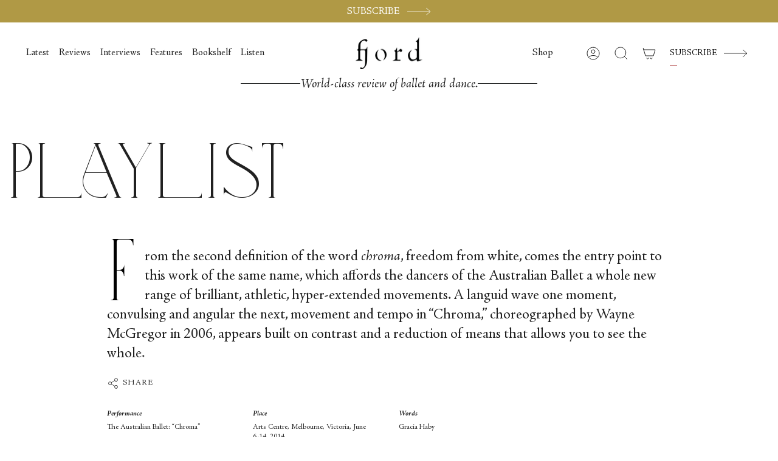

--- FILE ---
content_type: text/html; charset=utf-8
request_url: https://fjordreview.com/ja/blogs/all/australian-ballet-chroma-wayne-mcgregor
body_size: 34483
content:
<!doctype html>
<html class="no-js no-touch supports-no-cookies" lang="ja">
<head>
    <meta charset="UTF-8">
  <meta http-equiv="X-UA-Compatible" content="IE=edge">
  <meta name="viewport" content="width=device-width, initial-scale=1.0">
  <meta name="theme-color" content="">
  <meta name="google-site-verification" content="gq-72utGWLeNcnQYyA2ZlBrA0GbkCoe4_FSssxgwpp0">
  <link rel="canonical" href="https://fjordreview.com/ja/blogs/all/australian-ballet-chroma-wayne-mcgregor">
  <link rel="preconnect" href="https://cdn.shopify.com" crossorigin>
  <!-- ======================= Broadcast Theme V4.0.0 ========================= --><link rel="preconnect" href="https://fonts.shopifycdn.com" crossorigin><!-- Hotjar Tracking Code for Fjordreview.com -->
    <script>
        (function(h,o,t,j,a,r){
            h.hj=h.hj||function(){(h.hj.q=h.hj.q||[]).push(arguments)};
            h._hjSettings={hjid:3590965,hjsv:6};
            a=o.getElementsByTagName('head')[0];
            r=o.createElement('script');r.async=1;
            r.src=t+h._hjSettings.hjid+j+h._hjSettings.hjsv;
            a.appendChild(r);
        })(window,document,'https://static.hotjar.com/c/hotjar-','.js?sv=');
    </script>


  <link href="//fjordreview.com/cdn/shop/t/16/assets/custom-font.css?v=90686272802766976841767877041" rel="stylesheet" type="text/css" media="all" />
  <link href="//fjordreview.com/cdn/shop/t/16/assets/theme.css?v=143516557105677704361768325603" as="style" rel="preload">
  <link href="//fjordreview.com/cdn/shop/t/16/assets/vendor.js?v=20338928095176918551767877038" as="script" rel="preload">
  <link href="//fjordreview.com/cdn/shop/t/16/assets/theme.dev.js?v=58747253059297512671768325604" as="script" rel="preload">
  <link href="//fjordreview.com/cdn/shop/t/16/assets/custom.css?v=3796298097553917331768325603" as="style" rel="preload">
<style data-shopify>.loading { position: fixed; top: 0; left: 0; z-index: 99999; width: 100%; height: 100%; background: var(--bg); transition: opacity 0.2s ease-out, visibility 0.2s ease-out; }
    body.is-loaded .loading { opacity: 0; visibility: hidden; pointer-events: none; }
    .loading__image__holder { position: absolute; top: 0; left: 0; width: 100%; height: 100%; font-size: 0; display: flex; align-items: center; justify-content: center; }
    .loading__image__holder:nth-child(2) { opacity: 0; }
    .loading__image { max-width: 100px; max-height: 100px; object-fit: contain; }
    .loading--animate .loading__image__holder:nth-child(1) { animation: pulse1 2s infinite ease-in-out; }
    .loading--animate .loading__image__holder:nth-child(2) { animation: pulse2 2s infinite ease-in-out; }
    @keyframes pulse1 {
      0% { opacity: 1; }
      50% { opacity: 0; }
      100% { opacity: 1; }
    }
    @keyframes pulse2 {
      0% { opacity: 0; }
      50% { opacity: 1; }
      100% { opacity: 0; }
    }</style>
    <link rel="icon" type="image/png" href="//fjordreview.com/cdn/shop/files/Favicon_512.png?crop=center&height=32&v=1673444587&width=32">
  

  <!-- Title and description ================================================ -->
  
  <title>
    
    Chroma The Australian Ballet - Fjord Review
    
    
    
  </title>

  
    <meta name="description" content="“Chroma,” choreographed by Wayne McGregor in 2006, appears built on contrast and a reduction of means that allows you to see the whole.">
  

  <meta property="og:site_name" content="Fjord Review">
<meta property="og:url" content="https://fjordreview.com/ja/blogs/all/australian-ballet-chroma-wayne-mcgregor">
<meta property="og:title" content="Chroma The Australian Ballet - Fjord Review">
<meta property="og:type" content="article">
<meta property="og:description" content="“Chroma,” choreographed by Wayne McGregor in 2006, appears built on contrast and a reduction of means that allows you to see the whole."><meta property="og:image" content="http://fjordreview.com/cdn/shop/articles/Amber-Scott-Adam-Bull-in-Chroma-The-Australian-Ballet-2014-Photography-Jess-Bialek-139A4173-scaled.jpg?v=1684941347">
  <meta property="og:image:secure_url" content="https://fjordreview.com/cdn/shop/articles/Amber-Scott-Adam-Bull-in-Chroma-The-Australian-Ballet-2014-Photography-Jess-Bialek-139A4173-scaled.jpg?v=1684941347">
  <meta property="og:image:width" content="2560">
  <meta property="og:image:height" content="1795"><meta name="twitter:card" content="summary_large_image">
<meta name="twitter:title" content="Chroma The Australian Ballet - Fjord Review">
<meta name="twitter:description" content="“Chroma,” choreographed by Wayne McGregor in 2006, appears built on contrast and a reduction of means that allows you to see the whole.">

  <!-- CSS ================================================================== -->

  <link href="//fjordreview.com/cdn/shop/t/16/assets/font-settings.css?v=20506728046595334781767877039" rel="stylesheet" type="text/css" media="all" />

  <link href="//fjordreview.com/cdn/shop/t/16/assets/custom-font.css?v=90686272802766976841767877041" rel="stylesheet" type="text/css" media="all" />

  
<style data-shopify>

:root {--scrollbar-width: 0px;


--COLOR-VIDEO-BG: #f2f2f2;
--COLOR-BG-BRIGHTER: #f2f2f2;

--COLOR-BG: #ffffff;
--COLOR-BG-TRANSPARENT: rgba(255, 255, 255, 0);
--COLOR-BG-SECONDARY: #F7F9FA;
--COLOR-BG-RGB: 255, 255, 255;

--COLOR-TEXT-DARK: #000000;
--COLOR-TEXT: #212121;
--COLOR-TEXT-LIGHT: #646464;


/* === Opacity shades of grey ===*/
--COLOR-A5:  rgba(33, 33, 33, 0.05);
--COLOR-A10: rgba(33, 33, 33, 0.1);
--COLOR-A15: rgba(33, 33, 33, 0.15);
--COLOR-A20: rgba(33, 33, 33, 0.2);
--COLOR-A25: rgba(33, 33, 33, 0.25);
--COLOR-A30: rgba(33, 33, 33, 0.3);
--COLOR-A35: rgba(33, 33, 33, 0.35);
--COLOR-A40: rgba(33, 33, 33, 0.4);
--COLOR-A45: rgba(33, 33, 33, 0.45);
--COLOR-A50: rgba(33, 33, 33, 0.5);
--COLOR-A55: rgba(33, 33, 33, 0.55);
--COLOR-A60: rgba(33, 33, 33, 0.6);
--COLOR-A65: rgba(33, 33, 33, 0.65);
--COLOR-A70: rgba(33, 33, 33, 0.7);
--COLOR-A75: rgba(33, 33, 33, 0.75);
--COLOR-A80: rgba(33, 33, 33, 0.8);
--COLOR-A85: rgba(33, 33, 33, 0.85);
--COLOR-A90: rgba(33, 33, 33, 0.9);
--COLOR-A95: rgba(33, 33, 33, 0.95);

--COLOR-BORDER: rgb(240, 240, 240);
--COLOR-BORDER-LIGHT: #f6f6f6;
--COLOR-BORDER-HAIRLINE: #f7f7f7;
--COLOR-BORDER-DARK: #bdbdbd;/* === Bright color ===*/
--COLOR-PRIMARY: #b09945;
--COLOR-PRIMARY-HOVER: #816e27;
--COLOR-PRIMARY-FADE: rgba(176, 153, 69, 0.05);
--COLOR-PRIMARY-FADE-HOVER: rgba(176, 153, 69, 0.1);
--COLOR-PRIMARY-LIGHT: #ebdba2;--COLOR-PRIMARY-OPPOSITE: #ffffff;



/* === link Color ===*/
--COLOR-LINK: #212121;
--COLOR-LINK-HOVER: rgba(33, 33, 33, 0.7);
--COLOR-LINK-FADE: rgba(33, 33, 33, 0.05);
--COLOR-LINK-FADE-HOVER: rgba(33, 33, 33, 0.1);--COLOR-LINK-OPPOSITE: #ffffff;


/* === Product grid sale tags ===*/
--COLOR-SALE-BG: #f9dee5;
--COLOR-SALE-TEXT: #af7b88;--COLOR-SALE-TEXT-SECONDARY: #f9dee5;

/* === Product grid badges ===*/
--COLOR-BADGE-BG: #ffffff;
--COLOR-BADGE-TEXT: #212121;

/* === Product sale color ===*/
--COLOR-SALE: #d20000;

/* === Gray background on Product grid items ===*/--filter-bg: 1.0;/* === Helper colors for form error states ===*/
--COLOR-ERROR: #721C24;
--COLOR-ERROR-BG: #F8D7DA;
--COLOR-ERROR-BORDER: #F5C6CB;



  --RADIUS: 0px;
  --RADIUS-SELECT: 0px;


--COLOR-HEADER-BG: #ffffff;
--COLOR-HEADER-BG-TRANSPARENT: rgba(255, 255, 255, 0);
--COLOR-HEADER-LINK: #212121;
--COLOR-HEADER-LINK-HOVER: rgba(33, 33, 33, 0.7);

--COLOR-MENU-BG: #ffffff;
--COLOR-MENU-LINK: #212121;
--COLOR-MENU-LINK-HOVER: rgba(33, 33, 33, 0.7);
--COLOR-SUBMENU-BG: #ffffff;
--COLOR-SUBMENU-LINK: #212121;
--COLOR-SUBMENU-LINK-HOVER: rgba(33, 33, 33, 0.7);
--COLOR-SUBMENU-TEXT-LIGHT: #646464;
--COLOR-MENU-TRANSPARENT: #ffffff;
--COLOR-MENU-TRANSPARENT-HOVER: rgba(255, 255, 255, 0.7);

--COLOR-FOOTER-BG: #ffffff;
--COLOR-FOOTER-TEXT: #212121;
--COLOR-FOOTER-LINK: #212121;
--COLOR-FOOTER-LINK-HOVER: rgba(33, 33, 33, 0.7);
--COLOR-FOOTER-BORDER: #212121;

--TRANSPARENT: rgba(255, 255, 255, 0);

/* === Default overlay opacity ===*/
--overlay-opacity: 0;
--underlay-opacity: 0.4;
--underlay-bg: #000;

/* === Custom Cursor ===*/
--ICON-ZOOM-IN: url( "//fjordreview.com/cdn/shop/t/16/assets/icon-zoom-in.svg?v=182473373117644429561767877041" );
--ICON-ZOOM-OUT: url( "//fjordreview.com/cdn/shop/t/16/assets/icon-zoom-out.svg?v=101497157853986683871767877041" );

/* === Custom Icons ===*/


  
  --ICON-ADD-BAG: url( "//fjordreview.com/cdn/shop/t/16/assets/icon-add-bag.svg?v=23763382405227654651767877041" );
  --ICON-ADD-CART: url( "//fjordreview.com/cdn/shop/t/16/assets/icon-add-cart.svg?v=3962293684743587821767877042" );
  --ICON-ARROW-LEFT: url( "//fjordreview.com/cdn/shop/t/16/assets/icon-arrow-left.svg?v=136066145774695772731767877039" );
  --ICON-ARROW-RIGHT: url( "//fjordreview.com/cdn/shop/t/16/assets/icon-arrow-right.svg?v=150928298113663093401767877040" );
  --ICON-SELECT: url("//fjordreview.com/cdn/shop/t/16/assets/icon-select.svg?v=167170173659852274001767877041");


--PRODUCT-GRID-ASPECT-RATIO: 100%;

/* === Typography ===*/
--FONT-WEIGHT-BODY: 400;
--FONT-WEIGHT-BODY-BOLD: 500;

--FONT-STACK-BODY: Figtree, sans-serif;
--FONT-STYLE-BODY: normal;
--FONT-STYLE-BODY-ITALIC: italic;
--FONT-ADJUST-BODY: 1.3;

--FONT-WEIGHT-HEADING: 400;
--FONT-WEIGHT-HEADING-BOLD: 700;

--FONT-STACK-HEADING: Cardo, serif;
--FONT-STYLE-HEADING: normal;
--FONT-STYLE-HEADING-ITALIC: italic;
--FONT-ADJUST-HEADING: 1.15;

--FONT-STACK-NAV: Figtree, sans-serif;
--FONT-STYLE-NAV: normal;
--FONT-STYLE-NAV-ITALIC: italic;
--FONT-ADJUST-NAV: 1.15;

--FONT-WEIGHT-NAV: 400;
--FONT-WEIGHT-NAV-BOLD: 500;

--FONT-SIZE-BASE: 1.3rem;
--FONT-SIZE-BASE-PERCENT: 1.3;

/* === Parallax ===*/
--PARALLAX-STRENGTH-MIN: 120.0%;
--PARALLAX-STRENGTH-MAX: 130.0%;--LAYOUT-OUTER: 50px;
  --LAYOUT-GUTTER: 32px;
  --LAYOUT-OUTER-MEDIUM: 30px;
  --LAYOUT-GUTTER-MEDIUM: 22px;
  --LAYOUT-OUTER-SMALL: 16px;
  --LAYOUT-GUTTER-SMALL: 16px;--base-animation-delay: 0ms;
--line-height-normal: 1.375; /* Equals to line-height: normal; */--SIDEBAR-WIDTH: 288px;
  --SIDEBAR-WIDTH-MEDIUM: 258px;--ICON-STROKE-WIDTH: 1px;/* === Button General ===*/
--BTN-FONT-STACK: Figtree, sans-serif;
--BTN-FONT-WEIGHT: 400;
--BTN-FONT-STYLE: normal;
--BTN-FONT-SIZE: 13px;

--BTN-LETTER-SPACING: 0.1em;
--BTN-UPPERCASE: uppercase;

/* === Button Primary ===*/
--BTN-PRIMARY-BORDER-COLOR: #212121;
--BTN-PRIMARY-BG-COLOR: #B09945;
--BTN-PRIMARY-TEXT-COLOR: #000000;

--BTN-PRIMARY-BG-COLOR-BRIGHTER: #c3af65;


/* === Button Secondary ===*/
--BTN-SECONDARY-BORDER-COLOR: #b09945;
--BTN-SECONDARY-BG-COLOR: #b09945;
--BTN-SECONDARY-TEXT-COLOR: #ffffff;


  --BTN-SECONDARY-BG-COLOR-BRIGHTER: #9e893e;


/* === Button White ===*/
--TEXT-BTN-BORDER-WHITE: #fff;
--TEXT-BTN-BG-WHITE: #fff;
--TEXT-BTN-WHITE: #000;
--TEXT-BTN-BG-WHITE-BRIGHTER: #f2f2f2;

/* === Button Black ===*/
--TEXT-BTN-BG-BLACK: #000;
--TEXT-BTN-BORDER-BLACK: #000;
--TEXT-BTN-BLACK: #fff;
--TEXT-BTN-BG-BLACK-BRIGHTER: #1a1a1a;

/* === Cart Gradient ===*/


  --FREE-SHIPPING-GRADIENT: linear-gradient(to right, var(--COLOR-PRIMARY-LIGHT) 0%, var(--COLOR-PRIMARY) 100%);


}
</style>


  <link href="//fjordreview.com/cdn/shop/t/16/assets/theme.css?v=143516557105677704361768325603" rel="stylesheet" type="text/css" media="all" />
  <link href="//fjordreview.com/cdn/shop/t/16/assets/custom.css?v=3796298097553917331768325603" rel="stylesheet" type="text/css" media="all" />

  <link href="//fjordreview.com/cdn/shop/t/16/assets/tailwind.css?v=52752676632278099981767877041" rel="stylesheet" type="text/css" media="all" />

  

  <script>
    if (window.navigator.userAgent.indexOf('MSIE ') > 0 || window.navigator.userAgent.indexOf('Trident/') > 0) {
      document.documentElement.className = document.documentElement.className + ' ie';

      var scripts = document.getElementsByTagName('script')[0];
      var polyfill = document.createElement("script");
      polyfill.defer = true;
      polyfill.src = "//fjordreview.com/cdn/shop/t/16/assets/ie11.js?v=144489047535103983231767877038";

      scripts.parentNode.insertBefore(polyfill, scripts);
    } else {
      document.documentElement.className = document.documentElement.className.replace('no-js', 'js');
    }

    let root = '/ja';
    if (root[root.length - 1] !== '/') {
      root = root + '/';
    }

    window.theme = {
      routes: {
        root: root,
        cart: '/ja/cart',
        cart_add_url: '/ja/cart/add',
        product_recommendations_url: '/ja/recommendations/products',
        predictive_search_url: '/ja/search/suggest',
        addresses_url: '/ja/account/addresses'
      },
      assets: {
        photoswipe: '//fjordreview.com/cdn/shop/t/16/assets/photoswipe.js?v=162613001030112971491767877039',
        smoothscroll: '//fjordreview.com/cdn/shop/t/16/assets/smoothscroll.js?v=37906625415260927261767877040',
        swatches: '//fjordreview.com/cdn/shop/t/16/assets/swatches.json?v=153762849283573572451767877040',
        base: "//fjordreview.com/cdn/shop/t/16/assets/",
      },
      strings: {
        addToCart: "Add to cart",
        soldOut: "Sold Out",
        from: "From",
        preOrder: "Pre-order",
        sale: "Sale",
        subscription: "Subscription",
        unavailable: "Unavailable",
        unitPrice: "Unit price",
        unitPriceSeparator: "per",
        shippingCalcSubmitButton: "Calculate shipping",
        shippingCalcSubmitButtonDisabled: "Calculating...",
        selectValue: "Select value",
        selectColor: "Select color",
        oneColor: "color",
        otherColor: "colors",
        upsellAddToCart: "Add",
        free: "Free",
        swatchesColor: "Color, Colour"
      },
      settings: {
        customerLoggedIn: null ? true : false,
        cartDrawerEnabled: false,
        enableQuickAdd: true,
        enableAnimations: true,
        transparentHeader: false,
        variantOnSale: true,
      },
      moneyFormat: false ? "${{amount}} USD" : "${{amount}}",
      moneyWithoutCurrencyFormat: "${{amount}}",
      moneyWithCurrencyFormat: "${{amount}} USD",
      subtotal: 0,
      info: {
        name: 'broadcast'
      },
      version: '4.0.0'
    };

    if (window.performance) {
      window.performance.mark('init');
    } else {
      window.fastNetworkAndCPU = false;
    }
  </script>

  

  <!-- Theme Javascript ============================================================== -->
  <script src="//fjordreview.com/cdn/shop/t/16/assets/vendor.js?v=20338928095176918551767877038" defer="defer"></script>
  <script src="//fjordreview.com/cdn/shop/t/16/assets/theme.dev.js?v=58747253059297512671768325604" defer="defer"></script><!-- Shopify app scripts =========================================================== -->

  <script>window.performance && window.performance.mark && window.performance.mark('shopify.content_for_header.start');</script><meta id="shopify-digital-wallet" name="shopify-digital-wallet" content="/55139893334/digital_wallets/dialog">
<meta name="shopify-checkout-api-token" content="0ee39ab6572b63ccec2476726d5a8939">
<meta id="in-context-paypal-metadata" data-shop-id="55139893334" data-venmo-supported="false" data-environment="production" data-locale="ja_JP" data-paypal-v4="true" data-currency="USD">
<link rel="alternate" type="application/atom+xml" title="Feed" href="/ja/blogs/all.atom" />
<link rel="alternate" hreflang="x-default" href="https://fjordreview.com/blogs/all/australian-ballet-chroma-wayne-mcgregor">
<link rel="alternate" hreflang="en" href="https://fjordreview.com/blogs/all/australian-ballet-chroma-wayne-mcgregor">
<link rel="alternate" hreflang="fr" href="https://fjordreview.com/fr/blogs/all/australian-ballet-chroma-wayne-mcgregor">
<link rel="alternate" hreflang="it" href="https://fjordreview.com/it/blogs/all/australian-ballet-chroma-wayne-mcgregor">
<link rel="alternate" hreflang="ja" href="https://fjordreview.com/ja/blogs/all/australian-ballet-chroma-wayne-mcgregor">
<link rel="alternate" hreflang="ko" href="https://fjordreview.com/ko/blogs/all/australian-ballet-chroma-wayne-mcgregor">
<link rel="alternate" hreflang="zh-Hans" href="https://fjordreview.com/zh/blogs/all/australian-ballet-chroma-wayne-mcgregor">
<link rel="alternate" hreflang="zh-Hans-AE" href="https://fjordreview.com/zh/blogs/all/australian-ballet-chroma-wayne-mcgregor">
<link rel="alternate" hreflang="zh-Hans-AT" href="https://fjordreview.com/zh/blogs/all/australian-ballet-chroma-wayne-mcgregor">
<link rel="alternate" hreflang="zh-Hans-AU" href="https://fjordreview.com/zh/blogs/all/australian-ballet-chroma-wayne-mcgregor">
<link rel="alternate" hreflang="zh-Hans-BE" href="https://fjordreview.com/zh/blogs/all/australian-ballet-chroma-wayne-mcgregor">
<link rel="alternate" hreflang="zh-Hans-CA" href="https://fjordreview.com/zh/blogs/all/australian-ballet-chroma-wayne-mcgregor">
<link rel="alternate" hreflang="zh-Hans-CH" href="https://fjordreview.com/zh/blogs/all/australian-ballet-chroma-wayne-mcgregor">
<link rel="alternate" hreflang="zh-Hans-CZ" href="https://fjordreview.com/zh/blogs/all/australian-ballet-chroma-wayne-mcgregor">
<link rel="alternate" hreflang="zh-Hans-DE" href="https://fjordreview.com/zh/blogs/all/australian-ballet-chroma-wayne-mcgregor">
<link rel="alternate" hreflang="zh-Hans-DK" href="https://fjordreview.com/zh/blogs/all/australian-ballet-chroma-wayne-mcgregor">
<link rel="alternate" hreflang="zh-Hans-ES" href="https://fjordreview.com/zh/blogs/all/australian-ballet-chroma-wayne-mcgregor">
<link rel="alternate" hreflang="zh-Hans-FI" href="https://fjordreview.com/zh/blogs/all/australian-ballet-chroma-wayne-mcgregor">
<link rel="alternate" hreflang="zh-Hans-FR" href="https://fjordreview.com/zh/blogs/all/australian-ballet-chroma-wayne-mcgregor">
<link rel="alternate" hreflang="zh-Hans-GB" href="https://fjordreview.com/zh/blogs/all/australian-ballet-chroma-wayne-mcgregor">
<link rel="alternate" hreflang="zh-Hans-HK" href="https://fjordreview.com/zh/blogs/all/australian-ballet-chroma-wayne-mcgregor">
<link rel="alternate" hreflang="zh-Hans-IE" href="https://fjordreview.com/zh/blogs/all/australian-ballet-chroma-wayne-mcgregor">
<link rel="alternate" hreflang="zh-Hans-IL" href="https://fjordreview.com/zh/blogs/all/australian-ballet-chroma-wayne-mcgregor">
<link rel="alternate" hreflang="zh-Hans-IT" href="https://fjordreview.com/zh/blogs/all/australian-ballet-chroma-wayne-mcgregor">
<link rel="alternate" hreflang="zh-Hans-JP" href="https://fjordreview.com/zh/blogs/all/australian-ballet-chroma-wayne-mcgregor">
<link rel="alternate" hreflang="zh-Hans-KR" href="https://fjordreview.com/zh/blogs/all/australian-ballet-chroma-wayne-mcgregor">
<link rel="alternate" hreflang="zh-Hans-MY" href="https://fjordreview.com/zh/blogs/all/australian-ballet-chroma-wayne-mcgregor">
<link rel="alternate" hreflang="zh-Hans-NL" href="https://fjordreview.com/zh/blogs/all/australian-ballet-chroma-wayne-mcgregor">
<link rel="alternate" hreflang="zh-Hans-NO" href="https://fjordreview.com/zh/blogs/all/australian-ballet-chroma-wayne-mcgregor">
<link rel="alternate" hreflang="zh-Hans-NZ" href="https://fjordreview.com/zh/blogs/all/australian-ballet-chroma-wayne-mcgregor">
<link rel="alternate" hreflang="zh-Hans-PL" href="https://fjordreview.com/zh/blogs/all/australian-ballet-chroma-wayne-mcgregor">
<link rel="alternate" hreflang="zh-Hans-PT" href="https://fjordreview.com/zh/blogs/all/australian-ballet-chroma-wayne-mcgregor">
<link rel="alternate" hreflang="zh-Hans-SE" href="https://fjordreview.com/zh/blogs/all/australian-ballet-chroma-wayne-mcgregor">
<link rel="alternate" hreflang="zh-Hans-SG" href="https://fjordreview.com/zh/blogs/all/australian-ballet-chroma-wayne-mcgregor">
<link rel="alternate" hreflang="zh-Hans-US" href="https://fjordreview.com/zh/blogs/all/australian-ballet-chroma-wayne-mcgregor">
<script async="async" src="/checkouts/internal/preloads.js?locale=ja-US"></script>
<link rel="preconnect" href="https://shop.app" crossorigin="anonymous">
<script async="async" src="https://shop.app/checkouts/internal/preloads.js?locale=ja-US&shop_id=55139893334" crossorigin="anonymous"></script>
<script id="shopify-features" type="application/json">{"accessToken":"0ee39ab6572b63ccec2476726d5a8939","betas":["rich-media-storefront-analytics"],"domain":"fjordreview.com","predictiveSearch":true,"shopId":55139893334,"locale":"ja"}</script>
<script>var Shopify = Shopify || {};
Shopify.shop = "fjord-review-2462.myshopify.com";
Shopify.locale = "ja";
Shopify.currency = {"active":"USD","rate":"1.0"};
Shopify.country = "US";
Shopify.theme = {"name":"fjord-review\/published","id":144424796246,"schema_name":"Broadcast","schema_version":"4.0.0","theme_store_id":null,"role":"main"};
Shopify.theme.handle = "null";
Shopify.theme.style = {"id":null,"handle":null};
Shopify.cdnHost = "fjordreview.com/cdn";
Shopify.routes = Shopify.routes || {};
Shopify.routes.root = "/ja/";</script>
<script type="module">!function(o){(o.Shopify=o.Shopify||{}).modules=!0}(window);</script>
<script>!function(o){function n(){var o=[];function n(){o.push(Array.prototype.slice.apply(arguments))}return n.q=o,n}var t=o.Shopify=o.Shopify||{};t.loadFeatures=n(),t.autoloadFeatures=n()}(window);</script>
<script>
  window.ShopifyPay = window.ShopifyPay || {};
  window.ShopifyPay.apiHost = "shop.app\/pay";
  window.ShopifyPay.redirectState = null;
</script>
<script id="shop-js-analytics" type="application/json">{"pageType":"article"}</script>
<script defer="defer" async type="module" src="//fjordreview.com/cdn/shopifycloud/shop-js/modules/v2/client.init-shop-cart-sync_0MstufBG.ja.esm.js"></script>
<script defer="defer" async type="module" src="//fjordreview.com/cdn/shopifycloud/shop-js/modules/v2/chunk.common_jll-23Z1.esm.js"></script>
<script defer="defer" async type="module" src="//fjordreview.com/cdn/shopifycloud/shop-js/modules/v2/chunk.modal_HXih6-AF.esm.js"></script>
<script type="module">
  await import("//fjordreview.com/cdn/shopifycloud/shop-js/modules/v2/client.init-shop-cart-sync_0MstufBG.ja.esm.js");
await import("//fjordreview.com/cdn/shopifycloud/shop-js/modules/v2/chunk.common_jll-23Z1.esm.js");
await import("//fjordreview.com/cdn/shopifycloud/shop-js/modules/v2/chunk.modal_HXih6-AF.esm.js");

  window.Shopify.SignInWithShop?.initShopCartSync?.({"fedCMEnabled":true,"windoidEnabled":true});

</script>
<script>
  window.Shopify = window.Shopify || {};
  if (!window.Shopify.featureAssets) window.Shopify.featureAssets = {};
  window.Shopify.featureAssets['shop-js'] = {"shop-cart-sync":["modules/v2/client.shop-cart-sync_DN7iwvRY.ja.esm.js","modules/v2/chunk.common_jll-23Z1.esm.js","modules/v2/chunk.modal_HXih6-AF.esm.js"],"init-fed-cm":["modules/v2/client.init-fed-cm_DmZOWWut.ja.esm.js","modules/v2/chunk.common_jll-23Z1.esm.js","modules/v2/chunk.modal_HXih6-AF.esm.js"],"shop-cash-offers":["modules/v2/client.shop-cash-offers_HFfvn_Gz.ja.esm.js","modules/v2/chunk.common_jll-23Z1.esm.js","modules/v2/chunk.modal_HXih6-AF.esm.js"],"shop-login-button":["modules/v2/client.shop-login-button_BVN3pvk0.ja.esm.js","modules/v2/chunk.common_jll-23Z1.esm.js","modules/v2/chunk.modal_HXih6-AF.esm.js"],"pay-button":["modules/v2/client.pay-button_CyS_4GVi.ja.esm.js","modules/v2/chunk.common_jll-23Z1.esm.js","modules/v2/chunk.modal_HXih6-AF.esm.js"],"shop-button":["modules/v2/client.shop-button_zh22db91.ja.esm.js","modules/v2/chunk.common_jll-23Z1.esm.js","modules/v2/chunk.modal_HXih6-AF.esm.js"],"avatar":["modules/v2/client.avatar_BTnouDA3.ja.esm.js"],"init-windoid":["modules/v2/client.init-windoid_BlVJIuJ5.ja.esm.js","modules/v2/chunk.common_jll-23Z1.esm.js","modules/v2/chunk.modal_HXih6-AF.esm.js"],"init-shop-for-new-customer-accounts":["modules/v2/client.init-shop-for-new-customer-accounts_BqzwtUK7.ja.esm.js","modules/v2/client.shop-login-button_BVN3pvk0.ja.esm.js","modules/v2/chunk.common_jll-23Z1.esm.js","modules/v2/chunk.modal_HXih6-AF.esm.js"],"init-shop-email-lookup-coordinator":["modules/v2/client.init-shop-email-lookup-coordinator_DKDv3hKi.ja.esm.js","modules/v2/chunk.common_jll-23Z1.esm.js","modules/v2/chunk.modal_HXih6-AF.esm.js"],"init-shop-cart-sync":["modules/v2/client.init-shop-cart-sync_0MstufBG.ja.esm.js","modules/v2/chunk.common_jll-23Z1.esm.js","modules/v2/chunk.modal_HXih6-AF.esm.js"],"shop-toast-manager":["modules/v2/client.shop-toast-manager_BkVvTGW3.ja.esm.js","modules/v2/chunk.common_jll-23Z1.esm.js","modules/v2/chunk.modal_HXih6-AF.esm.js"],"init-customer-accounts":["modules/v2/client.init-customer-accounts_CZbUHFPX.ja.esm.js","modules/v2/client.shop-login-button_BVN3pvk0.ja.esm.js","modules/v2/chunk.common_jll-23Z1.esm.js","modules/v2/chunk.modal_HXih6-AF.esm.js"],"init-customer-accounts-sign-up":["modules/v2/client.init-customer-accounts-sign-up_C0QA8nCd.ja.esm.js","modules/v2/client.shop-login-button_BVN3pvk0.ja.esm.js","modules/v2/chunk.common_jll-23Z1.esm.js","modules/v2/chunk.modal_HXih6-AF.esm.js"],"shop-follow-button":["modules/v2/client.shop-follow-button_CSkbpFfm.ja.esm.js","modules/v2/chunk.common_jll-23Z1.esm.js","modules/v2/chunk.modal_HXih6-AF.esm.js"],"checkout-modal":["modules/v2/client.checkout-modal_rYdHFJTE.ja.esm.js","modules/v2/chunk.common_jll-23Z1.esm.js","modules/v2/chunk.modal_HXih6-AF.esm.js"],"shop-login":["modules/v2/client.shop-login_DeXIozZF.ja.esm.js","modules/v2/chunk.common_jll-23Z1.esm.js","modules/v2/chunk.modal_HXih6-AF.esm.js"],"lead-capture":["modules/v2/client.lead-capture_DGEoeVgo.ja.esm.js","modules/v2/chunk.common_jll-23Z1.esm.js","modules/v2/chunk.modal_HXih6-AF.esm.js"],"payment-terms":["modules/v2/client.payment-terms_BXPcfuME.ja.esm.js","modules/v2/chunk.common_jll-23Z1.esm.js","modules/v2/chunk.modal_HXih6-AF.esm.js"]};
</script>
<script>(function() {
  var isLoaded = false;
  function asyncLoad() {
    if (isLoaded) return;
    isLoaded = true;
    var urls = ["https:\/\/static.rechargecdn.com\/assets\/js\/widget.min.js?shop=fjord-review-2462.myshopify.com","https:\/\/str.rise-ai.com\/?shop=fjord-review-2462.myshopify.com","https:\/\/strn.rise-ai.com\/?shop=fjord-review-2462.myshopify.com"];
    for (var i = 0; i < urls.length; i++) {
      var s = document.createElement('script');
      s.type = 'text/javascript';
      s.async = true;
      s.src = urls[i];
      var x = document.getElementsByTagName('script')[0];
      x.parentNode.insertBefore(s, x);
    }
  };
  if(window.attachEvent) {
    window.attachEvent('onload', asyncLoad);
  } else {
    window.addEventListener('load', asyncLoad, false);
  }
})();</script>
<script id="__st">var __st={"a":55139893334,"offset":3600,"reqid":"b528580b-b569-41ec-b0f5-461b27afe367-1769507609","pageurl":"fjordreview.com\/ja\/blogs\/all\/australian-ballet-chroma-wayne-mcgregor","s":"articles-557630455894","u":"9a96bba76e9a","p":"article","rtyp":"article","rid":557630455894};</script>
<script>window.ShopifyPaypalV4VisibilityTracking = true;</script>
<script id="captcha-bootstrap">!function(){'use strict';const t='contact',e='account',n='new_comment',o=[[t,t],['blogs',n],['comments',n],[t,'customer']],c=[[e,'customer_login'],[e,'guest_login'],[e,'recover_customer_password'],[e,'create_customer']],r=t=>t.map((([t,e])=>`form[action*='/${t}']:not([data-nocaptcha='true']) input[name='form_type'][value='${e}']`)).join(','),a=t=>()=>t?[...document.querySelectorAll(t)].map((t=>t.form)):[];function s(){const t=[...o],e=r(t);return a(e)}const i='password',u='form_key',d=['recaptcha-v3-token','g-recaptcha-response','h-captcha-response',i],f=()=>{try{return window.sessionStorage}catch{return}},m='__shopify_v',_=t=>t.elements[u];function p(t,e,n=!1){try{const o=window.sessionStorage,c=JSON.parse(o.getItem(e)),{data:r}=function(t){const{data:e,action:n}=t;return t[m]||n?{data:e,action:n}:{data:t,action:n}}(c);for(const[e,n]of Object.entries(r))t.elements[e]&&(t.elements[e].value=n);n&&o.removeItem(e)}catch(o){console.error('form repopulation failed',{error:o})}}const l='form_type',E='cptcha';function T(t){t.dataset[E]=!0}const w=window,h=w.document,L='Shopify',v='ce_forms',y='captcha';let A=!1;((t,e)=>{const n=(g='f06e6c50-85a8-45c8-87d0-21a2b65856fe',I='https://cdn.shopify.com/shopifycloud/storefront-forms-hcaptcha/ce_storefront_forms_captcha_hcaptcha.v1.5.2.iife.js',D={infoText:'hCaptchaによる保護',privacyText:'プライバシー',termsText:'利用規約'},(t,e,n)=>{const o=w[L][v],c=o.bindForm;if(c)return c(t,g,e,D).then(n);var r;o.q.push([[t,g,e,D],n]),r=I,A||(h.body.append(Object.assign(h.createElement('script'),{id:'captcha-provider',async:!0,src:r})),A=!0)});var g,I,D;w[L]=w[L]||{},w[L][v]=w[L][v]||{},w[L][v].q=[],w[L][y]=w[L][y]||{},w[L][y].protect=function(t,e){n(t,void 0,e),T(t)},Object.freeze(w[L][y]),function(t,e,n,w,h,L){const[v,y,A,g]=function(t,e,n){const i=e?o:[],u=t?c:[],d=[...i,...u],f=r(d),m=r(i),_=r(d.filter((([t,e])=>n.includes(e))));return[a(f),a(m),a(_),s()]}(w,h,L),I=t=>{const e=t.target;return e instanceof HTMLFormElement?e:e&&e.form},D=t=>v().includes(t);t.addEventListener('submit',(t=>{const e=I(t);if(!e)return;const n=D(e)&&!e.dataset.hcaptchaBound&&!e.dataset.recaptchaBound,o=_(e),c=g().includes(e)&&(!o||!o.value);(n||c)&&t.preventDefault(),c&&!n&&(function(t){try{if(!f())return;!function(t){const e=f();if(!e)return;const n=_(t);if(!n)return;const o=n.value;o&&e.removeItem(o)}(t);const e=Array.from(Array(32),(()=>Math.random().toString(36)[2])).join('');!function(t,e){_(t)||t.append(Object.assign(document.createElement('input'),{type:'hidden',name:u})),t.elements[u].value=e}(t,e),function(t,e){const n=f();if(!n)return;const o=[...t.querySelectorAll(`input[type='${i}']`)].map((({name:t})=>t)),c=[...d,...o],r={};for(const[a,s]of new FormData(t).entries())c.includes(a)||(r[a]=s);n.setItem(e,JSON.stringify({[m]:1,action:t.action,data:r}))}(t,e)}catch(e){console.error('failed to persist form',e)}}(e),e.submit())}));const S=(t,e)=>{t&&!t.dataset[E]&&(n(t,e.some((e=>e===t))),T(t))};for(const o of['focusin','change'])t.addEventListener(o,(t=>{const e=I(t);D(e)&&S(e,y())}));const B=e.get('form_key'),M=e.get(l),P=B&&M;t.addEventListener('DOMContentLoaded',(()=>{const t=y();if(P)for(const e of t)e.elements[l].value===M&&p(e,B);[...new Set([...A(),...v().filter((t=>'true'===t.dataset.shopifyCaptcha))])].forEach((e=>S(e,t)))}))}(h,new URLSearchParams(w.location.search),n,t,e,['guest_login'])})(!0,!0)}();</script>
<script integrity="sha256-4kQ18oKyAcykRKYeNunJcIwy7WH5gtpwJnB7kiuLZ1E=" data-source-attribution="shopify.loadfeatures" defer="defer" src="//fjordreview.com/cdn/shopifycloud/storefront/assets/storefront/load_feature-a0a9edcb.js" crossorigin="anonymous"></script>
<script crossorigin="anonymous" defer="defer" src="//fjordreview.com/cdn/shopifycloud/storefront/assets/shopify_pay/storefront-65b4c6d7.js?v=20250812"></script>
<script data-source-attribution="shopify.dynamic_checkout.dynamic.init">var Shopify=Shopify||{};Shopify.PaymentButton=Shopify.PaymentButton||{isStorefrontPortableWallets:!0,init:function(){window.Shopify.PaymentButton.init=function(){};var t=document.createElement("script");t.src="https://fjordreview.com/cdn/shopifycloud/portable-wallets/latest/portable-wallets.ja.js",t.type="module",document.head.appendChild(t)}};
</script>
<script data-source-attribution="shopify.dynamic_checkout.buyer_consent">
  function portableWalletsHideBuyerConsent(e){var t=document.getElementById("shopify-buyer-consent"),n=document.getElementById("shopify-subscription-policy-button");t&&n&&(t.classList.add("hidden"),t.setAttribute("aria-hidden","true"),n.removeEventListener("click",e))}function portableWalletsShowBuyerConsent(e){var t=document.getElementById("shopify-buyer-consent"),n=document.getElementById("shopify-subscription-policy-button");t&&n&&(t.classList.remove("hidden"),t.removeAttribute("aria-hidden"),n.addEventListener("click",e))}window.Shopify?.PaymentButton&&(window.Shopify.PaymentButton.hideBuyerConsent=portableWalletsHideBuyerConsent,window.Shopify.PaymentButton.showBuyerConsent=portableWalletsShowBuyerConsent);
</script>
<script data-source-attribution="shopify.dynamic_checkout.cart.bootstrap">document.addEventListener("DOMContentLoaded",(function(){function t(){return document.querySelector("shopify-accelerated-checkout-cart, shopify-accelerated-checkout")}if(t())Shopify.PaymentButton.init();else{new MutationObserver((function(e,n){t()&&(Shopify.PaymentButton.init(),n.disconnect())})).observe(document.body,{childList:!0,subtree:!0})}}));
</script>
<script id='scb4127' type='text/javascript' async='' src='https://fjordreview.com/cdn/shopifycloud/privacy-banner/storefront-banner.js'></script><link id="shopify-accelerated-checkout-styles" rel="stylesheet" media="screen" href="https://fjordreview.com/cdn/shopifycloud/portable-wallets/latest/accelerated-checkout-backwards-compat.css" crossorigin="anonymous">
<style id="shopify-accelerated-checkout-cart">
        #shopify-buyer-consent {
  margin-top: 1em;
  display: inline-block;
  width: 100%;
}

#shopify-buyer-consent.hidden {
  display: none;
}

#shopify-subscription-policy-button {
  background: none;
  border: none;
  padding: 0;
  text-decoration: underline;
  font-size: inherit;
  cursor: pointer;
}

#shopify-subscription-policy-button::before {
  box-shadow: none;
}

      </style>
<script id="sections-script" data-sections="footer" defer="defer" src="//fjordreview.com/cdn/shop/t/16/compiled_assets/scripts.js?v=12305"></script>
<script>window.performance && window.performance.mark && window.performance.mark('shopify.content_for_header.end');</script>

  <!--  <script>
    var cartProductHandles = [
      
    ];
    localStorage.setItem('cartProductHandles', JSON.stringify(cartProductHandles));
  </script> -->

<!-- BEGIN app block: shopify://apps/klaviyo-email-marketing-sms/blocks/klaviyo-onsite-embed/2632fe16-c075-4321-a88b-50b567f42507 -->












  <script async src="https://static.klaviyo.com/onsite/js/SfNvXG/klaviyo.js?company_id=SfNvXG"></script>
  <script>!function(){if(!window.klaviyo){window._klOnsite=window._klOnsite||[];try{window.klaviyo=new Proxy({},{get:function(n,i){return"push"===i?function(){var n;(n=window._klOnsite).push.apply(n,arguments)}:function(){for(var n=arguments.length,o=new Array(n),w=0;w<n;w++)o[w]=arguments[w];var t="function"==typeof o[o.length-1]?o.pop():void 0,e=new Promise((function(n){window._klOnsite.push([i].concat(o,[function(i){t&&t(i),n(i)}]))}));return e}}})}catch(n){window.klaviyo=window.klaviyo||[],window.klaviyo.push=function(){var n;(n=window._klOnsite).push.apply(n,arguments)}}}}();</script>

  




  <script>
    window.klaviyoReviewsProductDesignMode = false
  </script>







<!-- END app block --><link href="https://monorail-edge.shopifysvc.com" rel="dns-prefetch">
<script>(function(){if ("sendBeacon" in navigator && "performance" in window) {try {var session_token_from_headers = performance.getEntriesByType('navigation')[0].serverTiming.find(x => x.name == '_s').description;} catch {var session_token_from_headers = undefined;}var session_cookie_matches = document.cookie.match(/_shopify_s=([^;]*)/);var session_token_from_cookie = session_cookie_matches && session_cookie_matches.length === 2 ? session_cookie_matches[1] : "";var session_token = session_token_from_headers || session_token_from_cookie || "";function handle_abandonment_event(e) {var entries = performance.getEntries().filter(function(entry) {return /monorail-edge.shopifysvc.com/.test(entry.name);});if (!window.abandonment_tracked && entries.length === 0) {window.abandonment_tracked = true;var currentMs = Date.now();var navigation_start = performance.timing.navigationStart;var payload = {shop_id: 55139893334,url: window.location.href,navigation_start,duration: currentMs - navigation_start,session_token,page_type: "article"};window.navigator.sendBeacon("https://monorail-edge.shopifysvc.com/v1/produce", JSON.stringify({schema_id: "online_store_buyer_site_abandonment/1.1",payload: payload,metadata: {event_created_at_ms: currentMs,event_sent_at_ms: currentMs}}));}}window.addEventListener('pagehide', handle_abandonment_event);}}());</script>
<script id="web-pixels-manager-setup">(function e(e,d,r,n,o){if(void 0===o&&(o={}),!Boolean(null===(a=null===(i=window.Shopify)||void 0===i?void 0:i.analytics)||void 0===a?void 0:a.replayQueue)){var i,a;window.Shopify=window.Shopify||{};var t=window.Shopify;t.analytics=t.analytics||{};var s=t.analytics;s.replayQueue=[],s.publish=function(e,d,r){return s.replayQueue.push([e,d,r]),!0};try{self.performance.mark("wpm:start")}catch(e){}var l=function(){var e={modern:/Edge?\/(1{2}[4-9]|1[2-9]\d|[2-9]\d{2}|\d{4,})\.\d+(\.\d+|)|Firefox\/(1{2}[4-9]|1[2-9]\d|[2-9]\d{2}|\d{4,})\.\d+(\.\d+|)|Chrom(ium|e)\/(9{2}|\d{3,})\.\d+(\.\d+|)|(Maci|X1{2}).+ Version\/(15\.\d+|(1[6-9]|[2-9]\d|\d{3,})\.\d+)([,.]\d+|)( \(\w+\)|)( Mobile\/\w+|) Safari\/|Chrome.+OPR\/(9{2}|\d{3,})\.\d+\.\d+|(CPU[ +]OS|iPhone[ +]OS|CPU[ +]iPhone|CPU IPhone OS|CPU iPad OS)[ +]+(15[._]\d+|(1[6-9]|[2-9]\d|\d{3,})[._]\d+)([._]\d+|)|Android:?[ /-](13[3-9]|1[4-9]\d|[2-9]\d{2}|\d{4,})(\.\d+|)(\.\d+|)|Android.+Firefox\/(13[5-9]|1[4-9]\d|[2-9]\d{2}|\d{4,})\.\d+(\.\d+|)|Android.+Chrom(ium|e)\/(13[3-9]|1[4-9]\d|[2-9]\d{2}|\d{4,})\.\d+(\.\d+|)|SamsungBrowser\/([2-9]\d|\d{3,})\.\d+/,legacy:/Edge?\/(1[6-9]|[2-9]\d|\d{3,})\.\d+(\.\d+|)|Firefox\/(5[4-9]|[6-9]\d|\d{3,})\.\d+(\.\d+|)|Chrom(ium|e)\/(5[1-9]|[6-9]\d|\d{3,})\.\d+(\.\d+|)([\d.]+$|.*Safari\/(?![\d.]+ Edge\/[\d.]+$))|(Maci|X1{2}).+ Version\/(10\.\d+|(1[1-9]|[2-9]\d|\d{3,})\.\d+)([,.]\d+|)( \(\w+\)|)( Mobile\/\w+|) Safari\/|Chrome.+OPR\/(3[89]|[4-9]\d|\d{3,})\.\d+\.\d+|(CPU[ +]OS|iPhone[ +]OS|CPU[ +]iPhone|CPU IPhone OS|CPU iPad OS)[ +]+(10[._]\d+|(1[1-9]|[2-9]\d|\d{3,})[._]\d+)([._]\d+|)|Android:?[ /-](13[3-9]|1[4-9]\d|[2-9]\d{2}|\d{4,})(\.\d+|)(\.\d+|)|Mobile Safari.+OPR\/([89]\d|\d{3,})\.\d+\.\d+|Android.+Firefox\/(13[5-9]|1[4-9]\d|[2-9]\d{2}|\d{4,})\.\d+(\.\d+|)|Android.+Chrom(ium|e)\/(13[3-9]|1[4-9]\d|[2-9]\d{2}|\d{4,})\.\d+(\.\d+|)|Android.+(UC? ?Browser|UCWEB|U3)[ /]?(15\.([5-9]|\d{2,})|(1[6-9]|[2-9]\d|\d{3,})\.\d+)\.\d+|SamsungBrowser\/(5\.\d+|([6-9]|\d{2,})\.\d+)|Android.+MQ{2}Browser\/(14(\.(9|\d{2,})|)|(1[5-9]|[2-9]\d|\d{3,})(\.\d+|))(\.\d+|)|K[Aa][Ii]OS\/(3\.\d+|([4-9]|\d{2,})\.\d+)(\.\d+|)/},d=e.modern,r=e.legacy,n=navigator.userAgent;return n.match(d)?"modern":n.match(r)?"legacy":"unknown"}(),u="modern"===l?"modern":"legacy",c=(null!=n?n:{modern:"",legacy:""})[u],f=function(e){return[e.baseUrl,"/wpm","/b",e.hashVersion,"modern"===e.buildTarget?"m":"l",".js"].join("")}({baseUrl:d,hashVersion:r,buildTarget:u}),m=function(e){var d=e.version,r=e.bundleTarget,n=e.surface,o=e.pageUrl,i=e.monorailEndpoint;return{emit:function(e){var a=e.status,t=e.errorMsg,s=(new Date).getTime(),l=JSON.stringify({metadata:{event_sent_at_ms:s},events:[{schema_id:"web_pixels_manager_load/3.1",payload:{version:d,bundle_target:r,page_url:o,status:a,surface:n,error_msg:t},metadata:{event_created_at_ms:s}}]});if(!i)return console&&console.warn&&console.warn("[Web Pixels Manager] No Monorail endpoint provided, skipping logging."),!1;try{return self.navigator.sendBeacon.bind(self.navigator)(i,l)}catch(e){}var u=new XMLHttpRequest;try{return u.open("POST",i,!0),u.setRequestHeader("Content-Type","text/plain"),u.send(l),!0}catch(e){return console&&console.warn&&console.warn("[Web Pixels Manager] Got an unhandled error while logging to Monorail."),!1}}}}({version:r,bundleTarget:l,surface:e.surface,pageUrl:self.location.href,monorailEndpoint:e.monorailEndpoint});try{o.browserTarget=l,function(e){var d=e.src,r=e.async,n=void 0===r||r,o=e.onload,i=e.onerror,a=e.sri,t=e.scriptDataAttributes,s=void 0===t?{}:t,l=document.createElement("script"),u=document.querySelector("head"),c=document.querySelector("body");if(l.async=n,l.src=d,a&&(l.integrity=a,l.crossOrigin="anonymous"),s)for(var f in s)if(Object.prototype.hasOwnProperty.call(s,f))try{l.dataset[f]=s[f]}catch(e){}if(o&&l.addEventListener("load",o),i&&l.addEventListener("error",i),u)u.appendChild(l);else{if(!c)throw new Error("Did not find a head or body element to append the script");c.appendChild(l)}}({src:f,async:!0,onload:function(){if(!function(){var e,d;return Boolean(null===(d=null===(e=window.Shopify)||void 0===e?void 0:e.analytics)||void 0===d?void 0:d.initialized)}()){var d=window.webPixelsManager.init(e)||void 0;if(d){var r=window.Shopify.analytics;r.replayQueue.forEach((function(e){var r=e[0],n=e[1],o=e[2];d.publishCustomEvent(r,n,o)})),r.replayQueue=[],r.publish=d.publishCustomEvent,r.visitor=d.visitor,r.initialized=!0}}},onerror:function(){return m.emit({status:"failed",errorMsg:"".concat(f," has failed to load")})},sri:function(e){var d=/^sha384-[A-Za-z0-9+/=]+$/;return"string"==typeof e&&d.test(e)}(c)?c:"",scriptDataAttributes:o}),m.emit({status:"loading"})}catch(e){m.emit({status:"failed",errorMsg:(null==e?void 0:e.message)||"Unknown error"})}}})({shopId: 55139893334,storefrontBaseUrl: "https://fjordreview.com",extensionsBaseUrl: "https://extensions.shopifycdn.com/cdn/shopifycloud/web-pixels-manager",monorailEndpoint: "https://monorail-edge.shopifysvc.com/unstable/produce_batch",surface: "storefront-renderer",enabledBetaFlags: ["2dca8a86"],webPixelsConfigList: [{"id":"1668022358","configuration":"{\"accountID\":\"SfNvXG\",\"webPixelConfig\":\"eyJlbmFibGVBZGRlZFRvQ2FydEV2ZW50cyI6IHRydWV9\"}","eventPayloadVersion":"v1","runtimeContext":"STRICT","scriptVersion":"524f6c1ee37bacdca7657a665bdca589","type":"APP","apiClientId":123074,"privacyPurposes":["ANALYTICS","MARKETING"],"dataSharingAdjustments":{"protectedCustomerApprovalScopes":["read_customer_address","read_customer_email","read_customer_name","read_customer_personal_data","read_customer_phone"]}},{"id":"351862870","configuration":"{\"config\":\"{\\\"pixel_id\\\":\\\"G-T67DLXTLXN\\\",\\\"gtag_events\\\":[{\\\"type\\\":\\\"purchase\\\",\\\"action_label\\\":\\\"G-T67DLXTLXN\\\"},{\\\"type\\\":\\\"page_view\\\",\\\"action_label\\\":\\\"G-T67DLXTLXN\\\"},{\\\"type\\\":\\\"view_item\\\",\\\"action_label\\\":\\\"G-T67DLXTLXN\\\"},{\\\"type\\\":\\\"search\\\",\\\"action_label\\\":\\\"G-T67DLXTLXN\\\"},{\\\"type\\\":\\\"add_to_cart\\\",\\\"action_label\\\":\\\"G-T67DLXTLXN\\\"},{\\\"type\\\":\\\"begin_checkout\\\",\\\"action_label\\\":\\\"G-T67DLXTLXN\\\"},{\\\"type\\\":\\\"add_payment_info\\\",\\\"action_label\\\":\\\"G-T67DLXTLXN\\\"}],\\\"enable_monitoring_mode\\\":false}\"}","eventPayloadVersion":"v1","runtimeContext":"OPEN","scriptVersion":"b2a88bafab3e21179ed38636efcd8a93","type":"APP","apiClientId":1780363,"privacyPurposes":[],"dataSharingAdjustments":{"protectedCustomerApprovalScopes":["read_customer_address","read_customer_email","read_customer_name","read_customer_personal_data","read_customer_phone"]}},{"id":"shopify-app-pixel","configuration":"{}","eventPayloadVersion":"v1","runtimeContext":"STRICT","scriptVersion":"0450","apiClientId":"shopify-pixel","type":"APP","privacyPurposes":["ANALYTICS","MARKETING"]},{"id":"shopify-custom-pixel","eventPayloadVersion":"v1","runtimeContext":"LAX","scriptVersion":"0450","apiClientId":"shopify-pixel","type":"CUSTOM","privacyPurposes":["ANALYTICS","MARKETING"]}],isMerchantRequest: false,initData: {"shop":{"name":"Fjord Review","paymentSettings":{"currencyCode":"USD"},"myshopifyDomain":"fjord-review-2462.myshopify.com","countryCode":"CA","storefrontUrl":"https:\/\/fjordreview.com\/ja"},"customer":null,"cart":null,"checkout":null,"productVariants":[],"purchasingCompany":null},},"https://fjordreview.com/cdn","fcfee988w5aeb613cpc8e4bc33m6693e112",{"modern":"","legacy":""},{"shopId":"55139893334","storefrontBaseUrl":"https:\/\/fjordreview.com","extensionBaseUrl":"https:\/\/extensions.shopifycdn.com\/cdn\/shopifycloud\/web-pixels-manager","surface":"storefront-renderer","enabledBetaFlags":"[\"2dca8a86\"]","isMerchantRequest":"false","hashVersion":"fcfee988w5aeb613cpc8e4bc33m6693e112","publish":"custom","events":"[[\"page_viewed\",{}]]"});</script><script>
  window.ShopifyAnalytics = window.ShopifyAnalytics || {};
  window.ShopifyAnalytics.meta = window.ShopifyAnalytics.meta || {};
  window.ShopifyAnalytics.meta.currency = 'USD';
  var meta = {"page":{"pageType":"article","resourceType":"article","resourceId":557630455894,"requestId":"b528580b-b569-41ec-b0f5-461b27afe367-1769507609"}};
  for (var attr in meta) {
    window.ShopifyAnalytics.meta[attr] = meta[attr];
  }
</script>
<script class="analytics">
  (function () {
    var customDocumentWrite = function(content) {
      var jquery = null;

      if (window.jQuery) {
        jquery = window.jQuery;
      } else if (window.Checkout && window.Checkout.$) {
        jquery = window.Checkout.$;
      }

      if (jquery) {
        jquery('body').append(content);
      }
    };

    var hasLoggedConversion = function(token) {
      if (token) {
        return document.cookie.indexOf('loggedConversion=' + token) !== -1;
      }
      return false;
    }

    var setCookieIfConversion = function(token) {
      if (token) {
        var twoMonthsFromNow = new Date(Date.now());
        twoMonthsFromNow.setMonth(twoMonthsFromNow.getMonth() + 2);

        document.cookie = 'loggedConversion=' + token + '; expires=' + twoMonthsFromNow;
      }
    }

    var trekkie = window.ShopifyAnalytics.lib = window.trekkie = window.trekkie || [];
    if (trekkie.integrations) {
      return;
    }
    trekkie.methods = [
      'identify',
      'page',
      'ready',
      'track',
      'trackForm',
      'trackLink'
    ];
    trekkie.factory = function(method) {
      return function() {
        var args = Array.prototype.slice.call(arguments);
        args.unshift(method);
        trekkie.push(args);
        return trekkie;
      };
    };
    for (var i = 0; i < trekkie.methods.length; i++) {
      var key = trekkie.methods[i];
      trekkie[key] = trekkie.factory(key);
    }
    trekkie.load = function(config) {
      trekkie.config = config || {};
      trekkie.config.initialDocumentCookie = document.cookie;
      var first = document.getElementsByTagName('script')[0];
      var script = document.createElement('script');
      script.type = 'text/javascript';
      script.onerror = function(e) {
        var scriptFallback = document.createElement('script');
        scriptFallback.type = 'text/javascript';
        scriptFallback.onerror = function(error) {
                var Monorail = {
      produce: function produce(monorailDomain, schemaId, payload) {
        var currentMs = new Date().getTime();
        var event = {
          schema_id: schemaId,
          payload: payload,
          metadata: {
            event_created_at_ms: currentMs,
            event_sent_at_ms: currentMs
          }
        };
        return Monorail.sendRequest("https://" + monorailDomain + "/v1/produce", JSON.stringify(event));
      },
      sendRequest: function sendRequest(endpointUrl, payload) {
        // Try the sendBeacon API
        if (window && window.navigator && typeof window.navigator.sendBeacon === 'function' && typeof window.Blob === 'function' && !Monorail.isIos12()) {
          var blobData = new window.Blob([payload], {
            type: 'text/plain'
          });

          if (window.navigator.sendBeacon(endpointUrl, blobData)) {
            return true;
          } // sendBeacon was not successful

        } // XHR beacon

        var xhr = new XMLHttpRequest();

        try {
          xhr.open('POST', endpointUrl);
          xhr.setRequestHeader('Content-Type', 'text/plain');
          xhr.send(payload);
        } catch (e) {
          console.log(e);
        }

        return false;
      },
      isIos12: function isIos12() {
        return window.navigator.userAgent.lastIndexOf('iPhone; CPU iPhone OS 12_') !== -1 || window.navigator.userAgent.lastIndexOf('iPad; CPU OS 12_') !== -1;
      }
    };
    Monorail.produce('monorail-edge.shopifysvc.com',
      'trekkie_storefront_load_errors/1.1',
      {shop_id: 55139893334,
      theme_id: 144424796246,
      app_name: "storefront",
      context_url: window.location.href,
      source_url: "//fjordreview.com/cdn/s/trekkie.storefront.a804e9514e4efded663580eddd6991fcc12b5451.min.js"});

        };
        scriptFallback.async = true;
        scriptFallback.src = '//fjordreview.com/cdn/s/trekkie.storefront.a804e9514e4efded663580eddd6991fcc12b5451.min.js';
        first.parentNode.insertBefore(scriptFallback, first);
      };
      script.async = true;
      script.src = '//fjordreview.com/cdn/s/trekkie.storefront.a804e9514e4efded663580eddd6991fcc12b5451.min.js';
      first.parentNode.insertBefore(script, first);
    };
    trekkie.load(
      {"Trekkie":{"appName":"storefront","development":false,"defaultAttributes":{"shopId":55139893334,"isMerchantRequest":null,"themeId":144424796246,"themeCityHash":"15362487690175125401","contentLanguage":"ja","currency":"USD","eventMetadataId":"eaa55d91-dff9-447a-8d9a-11e41c19465c"},"isServerSideCookieWritingEnabled":true,"monorailRegion":"shop_domain","enabledBetaFlags":["65f19447"]},"Session Attribution":{},"S2S":{"facebookCapiEnabled":false,"source":"trekkie-storefront-renderer","apiClientId":580111}}
    );

    var loaded = false;
    trekkie.ready(function() {
      if (loaded) return;
      loaded = true;

      window.ShopifyAnalytics.lib = window.trekkie;

      var originalDocumentWrite = document.write;
      document.write = customDocumentWrite;
      try { window.ShopifyAnalytics.merchantGoogleAnalytics.call(this); } catch(error) {};
      document.write = originalDocumentWrite;

      window.ShopifyAnalytics.lib.page(null,{"pageType":"article","resourceType":"article","resourceId":557630455894,"requestId":"b528580b-b569-41ec-b0f5-461b27afe367-1769507609","shopifyEmitted":true});

      var match = window.location.pathname.match(/checkouts\/(.+)\/(thank_you|post_purchase)/)
      var token = match? match[1]: undefined;
      if (!hasLoggedConversion(token)) {
        setCookieIfConversion(token);
        
      }
    });


        var eventsListenerScript = document.createElement('script');
        eventsListenerScript.async = true;
        eventsListenerScript.src = "//fjordreview.com/cdn/shopifycloud/storefront/assets/shop_events_listener-3da45d37.js";
        document.getElementsByTagName('head')[0].appendChild(eventsListenerScript);

})();</script>
<script
  defer
  src="https://fjordreview.com/cdn/shopifycloud/perf-kit/shopify-perf-kit-3.0.4.min.js"
  data-application="storefront-renderer"
  data-shop-id="55139893334"
  data-render-region="gcp-us-east1"
  data-page-type="article"
  data-theme-instance-id="144424796246"
  data-theme-name="Broadcast"
  data-theme-version="4.0.0"
  data-monorail-region="shop_domain"
  data-resource-timing-sampling-rate="10"
  data-shs="true"
  data-shs-beacon="true"
  data-shs-export-with-fetch="true"
  data-shs-logs-sample-rate="1"
  data-shs-beacon-endpoint="https://fjordreview.com/api/collect"
></script>
</head>

<body id="chroma-the-australian-ballet-fjord-review" class="template-article grid-classic show-button-animation aos-initialized" data-animations="true"><div class="loading"><div class="loading__image__holder">
        <img src="//fjordreview.com/cdn/shop/files/Fjord_Checkout_Logo.png?v=1684358486&amp;width=200" alt="" srcset="//fjordreview.com/cdn/shop/files/Fjord_Checkout_Logo.png?v=1684358486&amp;width=100 100w, //fjordreview.com/cdn/shop/files/Fjord_Checkout_Logo.png?v=1684358486&amp;width=200 200w" width="200" loading="eager" sizes="100px" class="loading__image" fetchpriority="high">
      </div></div><a class="in-page-link visually-hidden skip-link" data-skip-content href="#MainContent">Skip to content</a>

  <div class="container" data-site-container>
    <div class="header-group">
      <!-- BEGIN sections: header-group -->
<div id="shopify-section-sections--19235577725014__announcement" class="shopify-section shopify-section-group-header-group page-announcement"><div id="Announcement--sections--19235577725014__announcement"
  class="announcement__wrapper announcement__wrapper--top"
  data-announcement-wrapper
  data-section-id="sections--19235577725014__announcement"
  data-section-type="announcement"
  style="--PT: 0px;
  --PB: 0px;--bg: #f7f7f7;--text: #545454;
    --link: #545454;
    --link-hover: #545454;--text-size: var(--font-2);"><div class="announcement__bar announcement__bar--error">
      <div class="announcement__message">
        <div class="announcement__text">
          <div class="announcement__main">This site has limited support for your browser. We recommend switching to Edge, Chrome, Safari, or Firefox.</div>
        </div>
      </div>
    </div></div>
</div><div id="shopify-section-sections--19235577725014__header" class="shopify-section shopify-section-group-header-group page-header">
<style data-shopify>:root {
      --menu-height: calc(83px);

      
--icon-add-cart: var(--ICON-ADD-CART);}.header__logo__link::before { padding-bottom: 49.034749034749034%; }.main-content > .shopify-section:first-of-type .backdrop--linear:before { display: none; }.gsa-top-get-access {
    display: none;
  }

  @media only screen and (max-width: 1370px) {
    .gsa-top-get-access {
      display: block;
      text-align: center;
      background-color: #B09945;
      padding: 8px 0px;
    }

    .gsa-top-get-access a {
      color: white;
    }

    .gsa-top-btn-arrow {
      display: flex;
      align-items: center;
      text-transform: uppercase;
      color: #070707;
      font-size: 16px;
      width: fit-content;
      margin: auto;
    }

    .gsa-top-btn-arrow svg {
      -webkit-transition: all 0.2s ease-in-out;
      -moz-transition: all 0.2s ease-in-out;
      -o-transition: all 0.2s ease-in-out;
      transition: all 0.2s ease-in-out;
      margin-left: 12px;
    }

    .gsa-top-btn-arrow svg path {
        stroke: white !important;
    }

    .gsa-top-btn-arrow:hover {
      color: #FAFAFA;
    }

    .gsa-top-btn-arrow:hover svg {
      margin-left: 16px;
    }

    .gsa-top-btn-arrow span {
      padding-top: 2px;
    }
  }

/* REVISED MOBILE MENU */
.gsa-hamburger-menu {
  display: flex !important;
}

#menuToggle {
  display: none;
}

.menu-icon, .menu-icon-exit {
  font-size: 30px;
  cursor: pointer;
  display: none;
}

.menu-icon-exit {
  display: none;
  position: absolute;
  left: 20px;
  top: 20px;
  z-index: 1000;
}

.menu {
  margin: 0;
  padding: 0;
  z-index: 500;
}

.menu ul {
  margin: 0;
  padding: 0;
  list-style: none;
  /* margin-top: 50px; */
}

.menu ul li {
  padding: 15px 24px;
  /* border-bottom: 1px solid #e0e0e0; */
}

.menu ul li a {
  color: #333;
  text-decoration: none;
}

@media screen and (max-width: 1370px) {
  .menu {
    position: absolute;
    width: 100%;
    height: 100vh;
    background: white;
    top: 0;
    left: -100%;
    transition: all 0.5s;
  }

  .menu-icon {
    display: block;
  }

  #menuToggle:checked ~ .menu {
    left: 0;
  }

  #menuToggle:checked ~ .menu-icon {
    display: none;
  }

  #menuToggle:checked ~ .menu-icon-exit {
    display: block;
  }
}

.gsa-hamburger-icon {
    display: flex;
    align-items: center;
    padding-right: 12px;
}

.gsa-menu-list {
  margin-top: 60px !important;
}

/* Hide the checkboxes */
.menu-checkbox {
  display: none;
}

/* Hide the submenu by default */
.submenu {
  display: none;
}

/* Show the submenu when the checkbox is checked */
.menu-checkbox:checked ~ .submenu {
  display: block;
}

/* Add a pointer cursor to the labels */
.menu-label {
  cursor: pointer;
  display: flex;
  justify-content: space-between;
}

/* Add an underline to the label when the checkbox is checked */
.menu-checkbox:checked ~ .menu-label {
  text-decoration: underline;
}

/* Add a transition for the SVG icons */
.menu-label svg {
  opacity: 1; /* Fully visible */
  transition: opacity 0.5s; /* Transition duration */
}

/* Change the opacity of the SVG icon when the checkbox is checked */
.menu-checkbox:checked ~ .menu-label svg {
  opacity: 0; /* Completely transparent */
}

/* Menu Icon */
.menu-icon svg {
  width: 24px;
  height: 24px;
}

@media screen and (min-width: 1169px) {
  .menu__item:nth-child(7) {
    display: none !important;
  }
}</style><div
  class="header__wrapper"
  data-header-wrapper
  data-header-transparent="false"
  
    data-header-sticky
  
  data-header-style="logo_center_menu_left"
  data-section-id="sections--19235577725014__header"
  data-section-type="header"
  style="--highlight: #b09945;"
>
  <header class="theme__header" role="banner" data-header-height>
    
      <div class="gsa-top-get-access">
        <a href="/ja/products/print-digital" class="gsa-top-btn-arrow">
          <span>SUBSCRIBE</span><svg width="39" height="14" viewBox="0 0 39 14" fill="none" xmlns="http://www.w3.org/2000/svg">
    <path d="M31 13L38 7L31 1" stroke="black" stroke-width="0.75"/>
    <path d="M38 7L0 7" stroke="black" stroke-width="0.75"/>
</svg></a>
      </div>
    

    <div class="header__mobile gsa-h-20">
      <div class="header__mobile__left">
    <div class="header__mobile__button gsa-hamburger-icon">
      
      

      <input type="checkbox" id="menuToggle">
      <label for="menuToggle" class="menu-icon"><svg aria-hidden="true" focusable="false" role="presentation" class="icon icon-menu" viewBox="0 0 24 24"><path d="M3 5h18M3 12h18M3 19h18" stroke="#000" stroke-linecap="round" stroke-linejoin="round"/></svg></label>
      <label for="menuToggle" class="menu-icon-exit"><svg xmlns="http://www.w3.org/2000/svg" height="30" viewBox="0 -960 960 960" width="30"><path d="m252.846-230.846-22-22L458-480 230.846-707.154l22-22L480-502l227.154-227.154 22 22L502-480l227.154 227.154-22 22L480-458 252.846-230.846Z"/></svg></label>

      <nav class="menu">
        <ul class="gsa-menu-list">
          
            <li>
              
              <a href="/ja/blogs/all">Latest</a>
              
            
              <!-- If this link has child links, display them -->
              
            </li>
          
            <li>
              
              <a href="/ja/blogs/all/tagged/reviews">Reviews</a>
              
            
              <!-- If this link has child links, display them -->
              
            </li>
          
            <li>
              
              <a href="/ja/blogs/all/tagged/interviews">Interviews</a>
              
            
              <!-- If this link has child links, display them -->
              
            </li>
          
            <li>
              
              <a href="/ja/blogs/all/tagged/features">Features</a>
              
            
              <!-- If this link has child links, display them -->
              
            </li>
          
            <li>
              
              <a href="/ja/blogs/all/tagged/bookshelf">Bookshelf</a>
              
            
              <!-- If this link has child links, display them -->
              
            </li>
          
            <li>
              
              <a href="/ja/blogs/all/tagged/talking-pointes">Listen</a>
              
            
              <!-- If this link has child links, display them -->
              
            </li>
          
            <li>
              
              <input type="checkbox" id="shop" class="menu-checkbox">
              <label for="shop" class="menu-label">Shop<svg aria-hidden="true" focusable="false" role="presentation" class="icon icon-nav-arrow-right" viewBox="0 0 24 24"><path d="m9 6 6 6-6 6" stroke="#000" stroke-width="1" stroke-linecap="round" stroke-linejoin="round"/></svg></label> <!-- Font Awesome icon -->
              <!-- <label for="shop" class="menu-label">Shop<img src="path_to_your_icon.svg"></label> --> <!-- SVG icon -->
              
            
              <!-- If this link has child links, display them -->
              
                <ul class="submenu">
                  
                    <li><a href="/ja/products/print-digital">- Subscribe</a></li>
                  
                    <li><a href="/ja/products/rise-ai-giftcard">- Gift Subscriptions</a></li>
                  
                    <li><a href="/ja/collections/print-editions">- Print Editions</a></li>
                  
                    <li><a href="/ja/pages/faq">- FAQ</a></li>
                  
                </ul>
              
            </li>
               
        </ul>
      
        <!-- Secondary menu -->
        
      </nav>

    </div><div class="header__mobile__button">
        <header-search-popdown>
          <details>
            <summary class="navlink navlink--search" aria-haspopup="dialog" data-popdown-toggle title="Search"><svg aria-hidden="true" focusable="false" role="presentation" class="icon icon-search" viewBox="0 0 24 24"><g stroke="currentColor"><path d="M10.85 2c2.444 0 4.657.99 6.258 2.592A8.85 8.85 0 1 1 10.85 2ZM17.122 17.122 22 22"/></g></svg><svg aria-hidden="true" focusable="false" role="presentation" class="icon icon-cancel" viewBox="0 0 24 24"><path d="M6.758 17.243 12.001 12m5.243-5.243L12 12m0 0L6.758 6.757M12.001 12l5.243 5.243" stroke="currentColor" stroke-linecap="round" stroke-linejoin="round"/></svg><span class="visually-hidden">Search</span>
            </summary><div class="search-popdown" role="dialog" aria-modal="true" aria-label="Search" data-popdown>
  <div class="wrapper">
    <div class="search-popdown__main"><predictive-search><form class="search-form"
          action="/ja/search"
          method="get"
          role="search">
          <input name="options[prefix]" type="hidden" value="last">

          <button class="search-popdown__submit" type="submit" aria-label="Search"><svg aria-hidden="true" focusable="false" role="presentation" class="icon icon-search" viewBox="0 0 24 24"><g stroke="currentColor"><path d="M10.85 2c2.444 0 4.657.99 6.258 2.592A8.85 8.85 0 1 1 10.85 2ZM17.122 17.122 22 22"/></g></svg></button>

          <div class="input-holder">
            <label for="SearchInput--mobile" class="visually-hidden">Search</label>
            <input type="search"
              id="SearchInput--mobile"
              data-predictive-search-input="search-popdown-results"
              name="q"
              value=""
              placeholder="Search"
              role="combobox"
              aria-label="Search our store"
              aria-owns="predictive-search-results"
              aria-controls="predictive-search-results"
              aria-expanded="false"
              aria-haspopup="listbox"
              aria-autocomplete="list"
              autocorrect="off"
              autocomplete="off"
              autocapitalize="off"
              spellcheck="false">

            <button type="reset" class="search-reset hidden" aria-label="Reset">Clear</button>
          </div><div class="predictive-search" tabindex="-1" data-predictive-search-results>
              <div class="predictive-search__loading-state">
                <div class="predictive-search__loader loader"><div class="loader-indeterminate"></div></div>
              </div>
            </div>

            <span class="predictive-search-status visually-hidden" role="status" aria-hidden="true" data-predictive-search-status></span></form></predictive-search><div class="predictive-search predictive-search--empty" data-popular-searches>
          <div class="wrapper"><div class="predictive-search__column">
                  <p class="predictive-search__heading">Popular searches</p>

                  <div class="predictive-search__group"><div class="predictive-search__item">
                        <a class="predictive-search__link" href="https://fjordreview.com/account">Account</a>
                      </div><div class="predictive-search__item">
                        <a class="predictive-search__link" href="/ja/pages/contact">Contact Us</a>
                      </div><div class="predictive-search__item">
                        <a class="predictive-search__link" href="/ja/pages/faq">FAQs</a>
                      </div><div class="predictive-search__item">
                        <a class="predictive-search__link" href="/ja/search">Search</a>
                      </div></div>
                </div></div>
        </div><div class="search-popdown__close">
        <button type="button" class="search-popdown__close__button" title="Close" data-popdown-close><svg aria-hidden="true" focusable="false" role="presentation" class="icon icon-cancel" viewBox="0 0 24 24"><path d="M6.758 17.243 12.001 12m5.243-5.243L12 12m0 0L6.758 6.757M12.001 12l5.243 5.243" stroke="currentColor" stroke-linecap="round" stroke-linejoin="round"/></svg></button>
      </div>
    </div>
  </div>
</div>
<span class="drawer__underlay" data-popdown-underlay></span>
          </details>
        </header-search-popdown>
      </div></div>

  <div class="header__logo header__logo--image">
    <a class="header__logo__link"
        href="/ja"
        
          style="width: 110px;"
        ><figure class="logo__img logo__img--color image-wrapper lazy-image is-loading" style="--aspect-ratio: 2.0393700787401574;"><img src="//fjordreview.com/cdn/shop/files/FjordFullLogo.png?v=1682461654&amp;width=220" alt="Fjord Review" srcset="//fjordreview.com/cdn/shop/files/FjordFullLogo.png?v=1682461654&amp;width=110 110w, //fjordreview.com/cdn/shop/files/FjordFullLogo.png?v=1682461654&amp;width=220 220w" width="220" height="108" loading="eager" sizes="110px" fetchpriority="high" class="is-loading">
</figure>
</a>
  </div>

  <div class="header__mobile__right"><div class="header__mobile__button">
        <a href="/ja/account/login" class="navlink"><svg aria-hidden="true" focusable="false" role="presentation" class="icon icon-profile-circled" viewBox="0 0 24 24"><path d="M12 2C6.477 2 2 6.477 2 12s4.477 10 10 10 10-4.477 10-10S17.523 2 12 2z" stroke="#000" stroke-linecap="round" stroke-linejoin="round"/><path d="M4.271 18.346S6.5 15.5 12 15.5s7.73 2.846 7.73 2.846M12 12a3 3 0 1 0 0-6 3 3 0 0 0 0 6z" stroke="#000" stroke-linecap="round" stroke-linejoin="round"/></svg><span class="visually-hidden">Account</span>
        </a>
      </div><div class="header__mobile__button">
      <a href="/ja/cart" class="navlink navlink--cart navlink--cart--icon" >
        <div class="navlink__cart__content">
    <span class="visually-hidden">Cart</span>

    <span class="header__cart__status__holder">
      <span class="header__cart__status" data-status-separator=": " data-cart-count="0">
        0
      </span><!-- /snippets/social-icon.liquid -->


<svg aria-hidden="true" focusable="false" role="presentation" class="icon icon-cart" viewBox="0 0 24 24"><path d="M3 6h19l-3 10H6L3 6zm0 0-.75-2.5m8.75 16a1.5 1.5 0 0 1-3 0m9 0a1.5 1.5 0 0 1-3 0" stroke="#000" stroke-linecap="round" stroke-linejoin="round"/></svg></span>
  </div>
      </a>
    </div>
  </div>
    </div>

    <div class="header__desktop gsa-h-20" data-header-desktop><div class="header__desktop__upper header__desktop__upper--reverse" data-takes-space-wrapper>
            <div data-child-takes-space class="header__desktop__bar__l"><div class="header__logo header__logo--image">
    <a class="header__logo__link"
        href="/ja"
        
          style="width: 110px;"
        ><figure class="logo__img logo__img--color image-wrapper lazy-image is-loading" style="--aspect-ratio: 2.0393700787401574;"><img src="//fjordreview.com/cdn/shop/files/FjordFullLogo.png?v=1682461654&amp;width=220" alt="Fjord Review" srcset="//fjordreview.com/cdn/shop/files/FjordFullLogo.png?v=1682461654&amp;width=110 110w, //fjordreview.com/cdn/shop/files/FjordFullLogo.png?v=1682461654&amp;width=220 220w" width="220" height="108" loading="eager" sizes="110px" fetchpriority="high" class="is-loading">
</figure>
</a>
  </div></div>

            <div data-child-takes-space class="header__desktop__bar__c"><nav class="header__menu">

<div class="menu__item  child"
  >
  <a href="/ja/blogs/all" data-top-link class="navlink navlink--toplevel">
    <span class="navtext">Latest</span>
  </a>
  
</div>


<div class="menu__item  child"
  >
  <a href="/ja/blogs/all/tagged/reviews" data-top-link class="navlink navlink--toplevel">
    <span class="navtext">Reviews</span>
  </a>
  
</div>


<div class="menu__item  child"
  >
  <a href="/ja/blogs/all/tagged/interviews" data-top-link class="navlink navlink--toplevel">
    <span class="navtext">Interviews</span>
  </a>
  
</div>


<div class="menu__item  child"
  >
  <a href="/ja/blogs/all/tagged/features" data-top-link class="navlink navlink--toplevel">
    <span class="navtext">Features</span>
  </a>
  
</div>


<div class="menu__item  child"
  >
  <a href="/ja/blogs/all/tagged/bookshelf" data-top-link class="navlink navlink--toplevel">
    <span class="navtext">Bookshelf</span>
  </a>
  
</div>


<div class="menu__item  child"
  >
  <a href="/ja/blogs/all/tagged/talking-pointes" data-top-link class="navlink navlink--toplevel">
    <span class="navtext">Listen</span>
  </a>
  
</div>


<div class="menu__item  parent"
  
    aria-haspopup="true"
    aria-expanded="false"
    data-hover-disclosure-toggle="dropdown-26a49b7bd3f8faf4cb70affbd3ce32b9"
    aria-controls="dropdown-26a49b7bd3f8faf4cb70affbd3ce32b9"
    role="button"
  >
  <a href="/ja/products/print-digital" data-top-link class="navlink navlink--toplevel">
    <span class="navtext">Shop</span>
  </a>
  
    <div class="header__dropdown"
      data-hover-disclosure
      id="dropdown-26a49b7bd3f8faf4cb70affbd3ce32b9">
      <div class="header__dropdown__wrapper">
        <div class="header__dropdown__inner">
            
<a href="/ja/products/print-digital" data-stagger class="navlink navlink--child">
                <span class="navtext">- Subscribe</span>
              </a>
            
<a href="/ja/products/rise-ai-giftcard" data-stagger class="navlink navlink--child">
                <span class="navtext">- Gift Subscriptions</span>
              </a>
            
<a href="/ja/collections/print-editions" data-stagger class="navlink navlink--child">
                <span class="navtext">- Print Editions</span>
              </a>
            
<a href="/ja/pages/faq" data-stagger class="navlink navlink--child">
                <span class="navtext">- FAQ</span>
              </a>
            
</div>
      </div>
    </div>
  
</div>
<div class="hover__bar"></div>

    <div class="hover__bg"></div>
  </nav></div>

            <div data-child-takes-space class="header__desktop__bar__r"><div class="header__desktop__buttons header__desktop__buttons--icons">

    <nav class="header__menu" style="width: 100px;">
  
  <div class="menu__item parent"
    
      aria-haspopup="true"
      aria-expanded="false"
      data-hover-disclosure-toggle="dropdown-0d7771269f62ebe02bf0e5ab3b3a105c"
      aria-controls="dropdown-0d7771269f62ebe02bf0e5ab3b3a105c"
      role="button"
    >
    <a href="/ja/collections/print-editions" data-top-link class="navlink navlink--toplevel">
      <span class="navtext">Shop</span>
    </a>
    
      <div class="header__dropdown"
        data-hover-disclosure
        id="dropdown-0d7771269f62ebe02bf0e5ab3b3a105c">
        <div class="header__dropdown__wrapper">
          <div class="header__dropdown__inner">
              
<a href="/ja/products/print-digital" data-stagger class="navlink navlink--child">
                  <span class="navtext">Subscribe</span>
                </a>
              
<a href="/ja/products/rise-ai-giftcard" data-stagger class="navlink navlink--child">
                  <span class="navtext">Gift Subscriptions</span>
                </a>
              
<a href="/ja/collections/print-editions" data-stagger class="navlink navlink--child">
                  <span class="navtext">Print Editions</span>
                </a>
              
<a href="/ja/pages/faq" data-stagger class="navlink navlink--child">
                  <span class="navtext">FAQ</span>
                </a>
              
</div>
        </div>
      </div>
    
  </div>
  <div class="hover__bar"></div>
  
      <div class="hover__bg"></div>
    </nav><div class="header__desktop__button">
        <a href="/ja/account/login" class="navlink" title="My Account"><svg aria-hidden="true" focusable="false" role="presentation" class="icon icon-profile-circled" viewBox="0 0 24 24"><path d="M12 2C6.477 2 2 6.477 2 12s4.477 10 10 10 10-4.477 10-10S17.523 2 12 2z" stroke="#000" stroke-linecap="round" stroke-linejoin="round"/><path d="M4.271 18.346S6.5 15.5 12 15.5s7.73 2.846 7.73 2.846M12 12a3 3 0 1 0 0-6 3 3 0 0 0 0 6z" stroke="#000" stroke-linecap="round" stroke-linejoin="round"/></svg><span class="visually-hidden">Account</span>
        </a>
      </div><div class="header__desktop__button">
        <header-search-popdown>
          <details>
            <summary class="navlink navlink--search" aria-haspopup="dialog" data-popdown-toggle title="Search"><svg aria-hidden="true" focusable="false" role="presentation" class="icon icon-search" viewBox="0 0 24 24"><g stroke="currentColor"><path d="M10.85 2c2.444 0 4.657.99 6.258 2.592A8.85 8.85 0 1 1 10.85 2ZM17.122 17.122 22 22"/></g></svg><svg aria-hidden="true" focusable="false" role="presentation" class="icon icon-cancel" viewBox="0 0 24 24"><path d="M6.758 17.243 12.001 12m5.243-5.243L12 12m0 0L6.758 6.757M12.001 12l5.243 5.243" stroke="currentColor" stroke-linecap="round" stroke-linejoin="round"/></svg><span class="visually-hidden">Search</span>
            </summary><div class="search-popdown" role="dialog" aria-modal="true" aria-label="Search" data-popdown>
  <div class="wrapper">
    <div class="search-popdown__main"><predictive-search><form class="search-form"
          action="/ja/search"
          method="get"
          role="search">
          <input name="options[prefix]" type="hidden" value="last">

          <button class="search-popdown__submit" type="submit" aria-label="Search"><svg aria-hidden="true" focusable="false" role="presentation" class="icon icon-search" viewBox="0 0 24 24"><g stroke="currentColor"><path d="M10.85 2c2.444 0 4.657.99 6.258 2.592A8.85 8.85 0 1 1 10.85 2ZM17.122 17.122 22 22"/></g></svg></button>

          <div class="input-holder">
            <label for="SearchInput--desktop" class="visually-hidden">Search</label>
            <input type="search"
              id="SearchInput--desktop"
              data-predictive-search-input="search-popdown-results"
              name="q"
              value=""
              placeholder="Search"
              role="combobox"
              aria-label="Search our store"
              aria-owns="predictive-search-results"
              aria-controls="predictive-search-results"
              aria-expanded="false"
              aria-haspopup="listbox"
              aria-autocomplete="list"
              autocorrect="off"
              autocomplete="off"
              autocapitalize="off"
              spellcheck="false">

            <button type="reset" class="search-reset hidden" aria-label="Reset">Clear</button>
          </div><div class="predictive-search" tabindex="-1" data-predictive-search-results>
              <div class="predictive-search__loading-state">
                <div class="predictive-search__loader loader"><div class="loader-indeterminate"></div></div>
              </div>
            </div>

            <span class="predictive-search-status visually-hidden" role="status" aria-hidden="true" data-predictive-search-status></span></form></predictive-search><div class="predictive-search predictive-search--empty" data-popular-searches>
          <div class="wrapper"><div class="predictive-search__column">
                  <p class="predictive-search__heading">Popular searches</p>

                  <div class="predictive-search__group"><div class="predictive-search__item">
                        <a class="predictive-search__link" href="https://fjordreview.com/account">Account</a>
                      </div><div class="predictive-search__item">
                        <a class="predictive-search__link" href="/ja/pages/contact">Contact Us</a>
                      </div><div class="predictive-search__item">
                        <a class="predictive-search__link" href="/ja/pages/faq">FAQs</a>
                      </div><div class="predictive-search__item">
                        <a class="predictive-search__link" href="/ja/search">Search</a>
                      </div></div>
                </div></div>
        </div><div class="search-popdown__close">
        <button type="button" class="search-popdown__close__button" title="Close" data-popdown-close><svg aria-hidden="true" focusable="false" role="presentation" class="icon icon-cancel" viewBox="0 0 24 24"><path d="M6.758 17.243 12.001 12m5.243-5.243L12 12m0 0L6.758 6.757M12.001 12l5.243 5.243" stroke="currentColor" stroke-linecap="round" stroke-linejoin="round"/></svg></button>
      </div>
    </div>
  </div>
</div>
<span class="drawer__underlay" data-popdown-underlay></span>
          </details>
        </header-search-popdown>
      </div><div class="header__desktop__button">
      <a href="/ja/cart" class="navlink navlink--cart navlink--cart--icon" title="Cart" >
        <div class="navlink__cart__content">
    <span class="visually-hidden">Cart</span>

    <span class="header__cart__status__holder">
      <span class="header__cart__status" data-status-separator=": " data-cart-count="0">
        0
      </span><!-- /snippets/social-icon.liquid -->


<svg aria-hidden="true" focusable="false" role="presentation" class="icon icon-cart" viewBox="0 0 24 24"><path d="M3 6h19l-3 10H6L3 6zm0 0-.75-2.5m8.75 16a1.5 1.5 0 0 1-3 0m9 0a1.5 1.5 0 0 1-3 0" stroke="#000" stroke-linecap="round" stroke-linejoin="round"/></svg></span>
  </div>
      </a>
    </div>

    <div class="header__desktop__button">
      <span class="navlink"><div class="gsa-py-6">

              
                <a href="/ja/products/print-digital" class="gsa-btn-arrow">
                  <span>SUBSCRIBE</span><svg width="39" height="14" viewBox="0 0 39 14" fill="none" xmlns="http://www.w3.org/2000/svg">
    <path d="M31 13L38 7L31 1" stroke="black" stroke-width="0.75"/>
    <path d="M38 7L0 7" stroke="black" stroke-width="0.75"/>
</svg></a>
              

          </div></span>
    </div>

  </div></div>
          </div></div>

    <div class="gsa-absolute gsa-w-full gsa-left-1/2 gsa-bg-white" style=" transform: translate(-50%, 0);">
      <div class="gsa-flex gsa-gap-2 gsa-max-w-lg gsa-m-auto">
        <hr class="gsa-w-full" style="border-width: 0px !important; border-top: 1px solid #040606 !important; margin-left: 12px;">
        <p class="gsa-italic gsa-min-w-fit">World-class review of ballet and dance.</p>
        <hr class="gsa-w-full" style="border-width: 0px !important; border-top: 1px solid #040606 !important; margin-right: 12px;">
      </div>
    </div>
  </header>

  <nav class="drawer drawer--header"
    data-drawer="hamburger"
    aria-label="Menu"
    id="header-menu">
    <div class="drawer__inner" data-drawer-inner>
      <header class="drawer__head">
        <button class="drawer__close"
          data-drawer-toggle="hamburger"
          aria-label="Show menu"
          aria-haspopup="true"
          aria-expanded="true"
          aria-controls="header-menu"><svg aria-hidden="true" focusable="false" role="presentation" class="icon icon-cancel" viewBox="0 0 24 24"><path d="M6.758 17.243 12.001 12m5.243-5.243L12 12m0 0L6.758 6.757M12.001 12l5.243 5.243" stroke="currentColor" stroke-linecap="round" stroke-linejoin="round"/></svg></button>
      </header>

      <div class="drawer__body">
        <div class="drawer__content" data-drawer-content>
          <div class="drawer__menu" data-sliderule-pane="0"><div class="sliderule__wrapper">
    <div class="sliderow"
      role="button"
      data-animates="0"
      data-animation="drawer-items-fade"
      data-animation-delay="250"
      data-animation-duration="500">
      <a class="sliderow__title" href="/ja/blogs/all">Latest</a>
    </div></div><div class="sliderule__wrapper">
    <div class="sliderow"
      role="button"
      data-animates="0"
      data-animation="drawer-items-fade"
      data-animation-delay="300"
      data-animation-duration="500">
      <a class="sliderow__title" href="/ja/blogs/all/tagged/reviews">Reviews</a>
    </div></div><div class="sliderule__wrapper">
    <div class="sliderow"
      role="button"
      data-animates="0"
      data-animation="drawer-items-fade"
      data-animation-delay="350"
      data-animation-duration="500">
      <a class="sliderow__title" href="/ja/blogs/all/tagged/interviews">Interviews</a>
    </div></div><div class="sliderule__wrapper">
    <div class="sliderow"
      role="button"
      data-animates="0"
      data-animation="drawer-items-fade"
      data-animation-delay="400"
      data-animation-duration="500">
      <a class="sliderow__title" href="/ja/blogs/all/tagged/features">Features</a>
    </div></div><div class="sliderule__wrapper">
    <div class="sliderow"
      role="button"
      data-animates="0"
      data-animation="drawer-items-fade"
      data-animation-delay="450"
      data-animation-duration="500">
      <a class="sliderow__title" href="/ja/blogs/all/tagged/bookshelf">Bookshelf</a>
    </div></div><div class="sliderule__wrapper">
    <div class="sliderow"
      role="button"
      data-animates="0"
      data-animation="drawer-items-fade"
      data-animation-delay="500"
      data-animation-duration="500">
      <a class="sliderow__title" href="/ja/blogs/all/tagged/talking-pointes">Listen</a>
    </div></div><div class="sliderule__wrapper"><button class="sliderow" type="button"
      data-animates="0"
      data-animation="drawer-items-fade"
      data-animation-delay="550"
      data-animation-duration="500"
      data-sliderule-open="sliderule-9d7006c6c6f213f6db3cc336c2b30a29">
      <span class="sliderow__title">
        Shop
        <span class="sliderule__chevron--right"><svg aria-hidden="true" focusable="false" role="presentation" class="icon icon-arrow-right" viewBox="0 0 24 24"><path d="M6 12h12.5m0 0-6-6m6 6-6 6" stroke="#000" stroke-linecap="round" stroke-linejoin="round"/></svg><span class="visually-hidden">Show menu</span>
        </span>
      </span>
    </button>

    <div class="mobile__menu__dropdown sliderule__panel"
      data-sliderule="1"
      id="sliderule-9d7006c6c6f213f6db3cc336c2b30a29">
      <div class="sliderow sliderow--back"
        data-animates="1"
        data-animation="drawer-items-fade"
        data-animation-delay="50"
        data-animation-duration="500">
        <button class="sliderow__back-button" type="button" data-sliderule-close="sliderule-9d7006c6c6f213f6db3cc336c2b30a29">
          <span class="sliderule__chevron--left"><svg aria-hidden="true" focusable="false" role="presentation" class="icon icon-arrow-left" viewBox="0 0 24 24"><path d="M18.5 12H6m0 0 6-6m-6 6 6 6" stroke="currentColor" stroke-linecap="round" stroke-linejoin="round"/></svg><span class="visually-hidden">Exit menu</span>
          </span>
        </button>
        <a class="sliderow__title" href="/ja/products/print-digital">Shop</a>
      </div>
      <div class="sliderow__links" data-links>
<div class="sliderule__wrapper">
    <div class="sliderow"
      role="button"
      data-animates="1"
      data-animation="drawer-items-fade"
      data-animation-delay="250"
      data-animation-duration="500">
      <a class="sliderow__title" href="/ja/products/print-digital">- Subscribe</a>
    </div></div>
<div class="sliderule__wrapper">
    <div class="sliderow"
      role="button"
      data-animates="1"
      data-animation="drawer-items-fade"
      data-animation-delay="300"
      data-animation-duration="500">
      <a class="sliderow__title" href="/ja/products/rise-ai-giftcard">- Gift Subscriptions</a>
    </div></div>
<div class="sliderule__wrapper">
    <div class="sliderow"
      role="button"
      data-animates="1"
      data-animation="drawer-items-fade"
      data-animation-delay="350"
      data-animation-duration="500">
      <a class="sliderow__title" href="/ja/collections/print-editions">- Print Editions</a>
    </div></div>
<div class="sliderule__wrapper">
    <div class="sliderow"
      role="button"
      data-animates="1"
      data-animation="drawer-items-fade"
      data-animation-delay="400"
      data-animation-duration="500">
      <a class="sliderow__title" href="/ja/pages/faq">- FAQ</a>
    </div></div>
</div>
    </div></div></div>
        </div></div>
    </div>

    <span class="drawer__underlay" data-drawer-underlay></span>
  </nav>
</div>

<div
  class="header__backfill"
  data-header-backfill
  style="height: var(--menu-height);"
></div>

<script type="application/ld+json">
  {
    "@context": "http://schema.org",
    "@type": "Organization",
    "name": "Fjord Review",
    
      "logo": "https:files\/FjordFullLogo.png",
    
    "sameAs": [
      "",
      "",
      "https:\/\/instagram.com\/fjordreview",
      "",
      "",
      "",
      "",
      "",
      "",
      "",
      ""
    ],
    "url": "https:\/\/fjordreview.com"
  }
</script>
</div>
<!-- END sections: header-group -->
    </div>

    <!-- CONTENT -->
    <main role="main" id="MainContent" class="main-content">

      <div id="shopify-section-template--19235578839126__73a7a2d7-5315-45b0-8f6b-1754bfb666bc" class="shopify-section gsa-first-blog-section"><!-- /sections/gsa-old-hero-blog-section.liquid -->
<link rel="stylesheet" href="https://fonts.googleapis.com/css2?family=Material+Symbols+Outlined:opsz,wght,FILL,GRAD@20..48,100..700,0..1,-50..200" />







<style data-shopify>.material-symbols-outlined {
    font-variation-settings: 'FILL' 0, 'wght' 400, 'GRAD' 0, 'opsz' 48
  }

  .drop_cap {
  font-family: "Love" !important;
  float: left;
  position: relative;
  top: -0.26em;
  margin-top: 0.0em;
  margin-left: 0em;
  margin-right: .1em;
  margin-bottom: -0.7em;
  font-size: 6em;
  line-height: normal;
  color: Black;
  padding: .0em .0em .2em .0em;
}

#gsa-blog-image-wrapper {
    max-width: 1600px;
    margin: auto;
}

.gsa-blog-banner-image {
    display: block; 
    width: 100%; 
    height: 100%;
    background-size: cover; 
    background-repeat: no-repeat; 
    background-position-x: center; 
    background-position-y: center;
}

@media only screen and (max-width 1200px) {
    .gsa-blog-banner-image {
        height: 600px !important;
    }
}

@media only screen and (max-width: 600px) {
    .gsa-blog-banner-image {
        height: 300px !important;
    }
}

#gsa-blog-image-wrapper p {
  font-size: 12px;
  font-weight: bold;
  font-style: italic;
}

blockquote {
  font-size: 1.5rem;
}</style><section
  id="gsa-first-blog-section--template--19235578839126__73a7a2d7-5315-45b0-8f6b-1754bfb666bc"
  data-section-id="template--19235578839126__73a7a2d7-5315-45b0-8f6b-1754bfb666bc"
  data-section-type="text"
  style="
  padding-top: 0px;
  padding-bottom: 60px;
  background-color: ;
  margin: 12px;
  ">

  <div class="text-area">
    <div class="text">
        <div class="text-row">
            <div class="gsa-max-w-7xl gsa-m-auto">
                <h2 class="gsa-text-6xl sm:gsa-text-7xl md:gsa-text-9xl md:gsa-mb-0">Playlist</h2>
            </div>
        </div>
      </div>
  </div>
  <div class="gsa-grid gsa-grid-cols-1 gsa-max-w-5xl gsa-m-auto md:gsa-p-12 gsa-mb-6">
    <span class="gsa-text-2xl">
        <p class="gsa-text-2xl"><!-- wp:paragraph {"dropCap":true} -->
<p class="has-drop-cap"><span class="drop_cap">F</span>rom the second definition of the word <em>chroma</em>, freedom from white, comes the entry point to this work of the same name, which affords the dancers of the Australian Ballet a whole new range of brilliant, athletic, hyper-extended movements. A languid wave one moment, convulsing and angular the next, movement and tempo in “Chroma,” choreographed by Wayne McGregor in 2006, appears built on contrast and a reduction of means that allows you to see the whole.</p>
<!-- /wp:paragraph--></p>
    </span>

<share-button class="share-holder">
  <button type="button" class="sharing-button" data-share-button data-share-url="https://fjordreview.com/ja/blogs/all/australian-ballet-chroma-wayne-mcgregor"><svg aria-hidden="true" focusable="false" role="presentation" class="icon icon-share" viewBox="0 0 24 24"><path d="M18 22a3 3 0 1 0 0-6 3 3 0 0 0 0 6zm0-14a3 3 0 1 0 0-6 3 3 0 0 0 0 6zM6 15a3 3 0 1 0 0-6 3 3 0 0 0 0 6z" stroke="#000" stroke-linecap="round" stroke-linejoin="round"/><path d="m15.5 6.5-7 4m0 3 7 4" stroke="#000"/></svg><span class="sharing-button__text">
      <span>Share</span>
    </span>
  </button>

  <div class="share-button__message" data-share-message>
    <span class="share-button__message-text" role="status" data-share-message-text>Link copied to clipboard</span>
  </div>
</share-button>
    
        <div class="gsa-grid gsa-grid-cols-3 gsa-gap-4 md:gsa-gap-12 gsa-max-w-2xl gsa-text-xs gsa-pt-4">
        <div class="gsa-max-w-sm">
            <p class="gsa-italic gsa-font-bold"><strong>Performance</strong></p>
            <span class="metafield-string">The Australian Ballet: “Chroma”</span>
        </div>
        <div class="gsa-max-w-sm">
            <p class="gsa-italic gsa-font-bold"><strong>Place</strong></p>
            <span class="metafield-string">Arts Centre, Melbourne, Victoria, June 6-14, 2014</span>
        </div>
        <div class="gsa-max-w-sm">
            <p class="gsa-italic gsa-font-bold"><strong>Words</strong></p>
            <span class="metafield-string">Gracia Haby</span>
        </div>
        </div>
    
  </div>

  <div id="gsa-blog-image-wrapper">
    
    <img class="gsa-blog-banner-image" src="//fjordreview.com/cdn/shop/articles/Amber-Scott-Adam-Bull-in-Chroma-The-Australian-Ballet-2014-Photography-Jess-Bialek-139A4173-scaled_2048x.jpg?v=1684941347" alt="">
    <p>Amber Scott and Adam Bull in Wayne McGregor's “Chroma.” Photograph by Jess Bialek</p>
  </div>
</section>

</div><div id="shopify-section-template--19235578839126__0d1c500d-9b5b-45bb-95d6-5f3ad6bb153a" class="shopify-section gsa-first-blog-section"><!-- /sections/gsa-old-main-blog-section.liquid -->
<style data-shopify>#gsa-article-content p {
    font-size: 20px !important;
    font-weight: normal !important;
    font-style: normal !important;
    padding-left: 0.5em !important;
    padding-right: 0.5em !important;
    line-height: normal;
  }

  .wp-block-image img {
    width: 100%;
    height: 100%;
  }

  .wp-block-image {
    padding-bottom: 32px;
  }

  .wp-block-image figcaption {
    font-size: 12px;
    font-weight: bold;
    font-style: italic;
    line-height: 0.9em;
  }

  #old-blog-content s {
    text-decoration: none !important;
  }</style>
    <div class="overlay-container">
    <div class="overlay">
  
<section
  id="gsa-first-blog-section--template--19235578839126__0d1c500d-9b5b-45bb-95d6-5f3ad6bb153a"
  class="gsa-locked-section"
  data-section-id="template--19235578839126__0d1c500d-9b5b-45bb-95d6-5f3ad6bb153a"
  data-section-type="text"
  style="
  padding-top: 0px;
  padding-bottom: 60px;
  background-color: ;
  ">
  <div class="gsa-grid gsa-grid-cols-1 gsa-max-w-4xl gsa-m-auto">
    <div class="gsa-content-wrapper">

        <div id="old-blog-content" class="gsa-grid gsa-grid-cols-1 gsa-max-w-xl gsa-m-auto gsa-pt-4 gsa-text-2xl">
            <!-- wp:paragraph -->
<p>At times the ten dancers appear to swim underwater like serpents released from an abstract painting, suggested by the large rectangular opening in the back wall, only to materialize into crabs with pincers to wound and protect the next, providing, as Wayne McGregor explains, “a graphic sketch or relief from this sense of white.”[note] Wayne McGregor and Jody Talbot in interview, “<a href="https://www.youtube.com/watch?v=-zswDHita_c">Wayne McGregor and Joby Talbot on ‘Chroma,</a>’<em>”</em> Royal Opera House film, 2007[/note] Just when you think you have decided that the dancers are an abstract painting transferred into human form, testing their legs for the first time in the gallery when the lights are out, the tempo shifts, a trumpet sounds from the orchestra pit, and the dancers draw shapes in the air on their own imaginary canvases. The choreography, a changeable, magnetic beast, sees Lana Jones become a broken marionette finding its centre line, Juliet Burnett, a hummingbird mid-flight, and Andrew Killian and Leanne Stojmenov, a pair of cranes engaged in a courtship dance. Playing with the blank canvas of abstraction, this is choreography digested and re-moulded to form new movements each time. ''The choreography is there and the steps are all the same, but it's about encouraging the dancers to take it into their bodies and mould it,”[note] Andrew Taylor, “<a href="http://www.smh.com.au/entertainment/dance/chroma-ballerinas-can-rock-out-to-the-white-stripes-too-20140423-372sk.html#ixzz34NRjZo9o">Chroma: Ballerinas can rock out to The White Stripes too</a>,” <em>Sydney Morning Herald</em>, April 26, 2014[/note] explains “Chroma” restager Antoine Vereecken.</p>
<!-- /wp:paragraph -->

<!-- wp:paragraph -->
<p>An admirer of John Pawson’s architecture, acclaimed for its simplification of elements to reveal essential form, McGregor thought, “spatially, for a dancer, that it would be really incredible to take away as much of the interference of a normal stage set and have something that’s really, really pure.”[note] Wayne McGregor, Royal Opera House film. [/note] Together with Pawson, they discussed how “to give the dancers a different sense of volume,” and the result is a set in which the body in flux becomes architecture. The outcome, as Pawson wrote, is an “omission of the inessentials.”[iv] We are presented with a softly sculpted, inviting set “closed on three sides except for a large aperture on the back wall, the dancers’ only entry and exit.”[note] John Pawson cited in “Choreographer’s Notes,” in the Australian Ballet's <em>Chroma and Imperial Suite</em> programme (Melbourne: The Australian Ballet, 2014), 5[/note] The set, in accord with the dancers’ energy, changes guise under Lucy Carter’s lighting. The landscape to traverse is as vast and diverse as the range of movements, and tied to this exploration of the human body is sound: glorious, loud, and expressive sound to shake in the body when contained.</p>
<!-- /wp:paragraph -->

<!-- wp:paragraph -->
<p>The disconcerting nature of Joby Talbot’s <em>Hovercraft </em>(2005) appealed to McGregor, and the question of how to extend a soundscape five-minutes in length arose. The resulting score draws on four Talbot compositions and three songs by the White Stripes arranged by Talbot, enabling the work to swing “from menacing to meditative”[note] Lee Cristofis, “Wayne McGregor: Plugged In,” in <em>Chroma and Imperial Suite</em> programme, 7[/note] in a heart beat or a leg extension. Eating its way into the fabric of the State Theatre, the White Stripes’ “Aluminium,” “Hardest Button to Button,” and “Blue Orchid” provide the necessary conflict (and something for the toe to tap along to) as bodies communicate using an unfamiliar vocabulary, their limbs punctuating the space. Brett Chynoweth, Christopher Rodgers-Wilson and Andrew Killian, moving as a trio that leaps from harmony to discord and back again, bring a sense of the much needed rock posturing and androgyny as they strut and flex and impress in pastel slips. The uniform costuming by Moritz Junge offers a fresh take on the pastel spectrum, with each dancer slipped inside a tube of colour to compliment their unique skin tone, and, above all, offer a full range of uninhibited movement. In costuming worn as a fluid extension of the body, there is a sense of ownership of space and body provided. It is something akin to the thrill of stomping down the street, earphones in, lost in your own private soundscape, surveying ‘your’ stage, a sensation mirrored in the confidence of Daniel Gaudiello and Vivienne Wong. And if “Chroma” is a mixed tape for the senses that plays loud and quick, its quieter, romantic underbelly is briefly exposed in a tender pas de deux performed by Adam Bull and Amber Scott.</p>
<!-- /wp:paragraph -->

<!-- wp:paragraph -->
<p>From “Chroma’s” electric world, we are plunged into a velvety black landscape. Overhead, a fragment of an archway hovers and provides a visual anchor. Diffused light attempts to penetrate the darkness and creates a sense of being in the hushed confines of a cathedral or a palace. There is the hint of an outside geography, but, as in dream, one cannot be certain. It takes a moment for the eyes to adjust to this dreamscape and for the heart to slow its pace before settling into this new work by resident choreographer Stephen Baynes. “Art to Sky” (2014) is a tribute to both Tchaikovsky and Mozart, and though dark the set, or rather, owing to the darkness of the staging, the impression is one of lightness. Set to Mozartiana<em>,</em> Tchaikovsky’s commemorative piece “to the composer he admired above all others, … these little miniatures for piano”[note] Stephen Baynes, “Choreographer’s Notes,”in <em>Chroma and Imperial Suite</em>t programme, 5. [/note] transport us to a world that is part eighteenth century court signposted by the nineteenth century Romantic era, and tied loosely with ribbon to the present day. Unhooked from narrative’s arc, we are once more at liberty to decipher our own meanings in the piece, should we wish.</p>
<!-- /wp:paragraph -->

<!-- wp:paragraph -->
<p>Following “Art to Sky’s” somersaults and softly, softly falling steps, the programme concludes with two works by my own champion of truthfulness and humanity, Jiří Kylián’s “Petite Mort” (1991) and “Sechs Tänze” (1986), which reference his first love: circus acrobats. The symbolic, theatrical Mozart double act takes us full circle, covering “aggression, sexuality, energy, silence, cultivated senselessness and vulnerability.”[note] Jiří Kylián, “Choreographer’s Notes,” in <em>Chroma and Imperial Suite</em> programme, 5 [/note] Poured into the two works (18 and 15 minutes long, respectively) is the push-pull of emotional affections. As one is dragged or tied by a length of their own skirt, in “Sechs Tänze,” another has their limbs dissected, followed by rapid-fire movements that either quickly assume the position of a corpse or roll into darkness. If one must be garroted, this is how it should be done. There is the familiar slap of a hand against flesh in “Petite Mort,” and the rewarding sexually charged swoosh of a foil cutting through negative space. Six men and six (fencing) foils as willful as if of flesh and bone, six women and six black crinolines on wheels and also seemingly with a mind of their own,  and one cloud of floating black fabric, we see outlines traced by foil’s tip and shapes from nature drawn when one body partners with another. All is held in perfect balance, and it wears the fine corseting of Joke Visser. Though five years separate these two works, bookended they read as one exploration that swings, or in the case of the black crinolines, wheels from the poetic to the physical. As with “Chroma,” the dancers once more seem to relish the freedom and gave to their roles something, if not all, of themselves. Space is again transformed to strong effect but with great and considered simplicity. For simplicity without considered absence is merely spartan.</p>
<!-- /wp:paragraph -->

<!-- wp:paragraph -->
<p>You need to know the right things to reduce, just like in a drawing, or painting, or architectural design. Dress-ups, various posturing, human connections and contortions, and notions of the self are all explored; replete, in the case of the slap-tickle titillation of “Sechs Tänze,” with well-staged fake stabbings and mime. From the White Stripes to a short and fast ride in a Mozart whirligig, there are elements of play (and foreplay) in the works by all three choreographers. Hands tickle and peep suggestively through the legs of another. Hands can serve as feet, and to get from A to B, why not a simple roll to take you back to primary school days? Dancers emulate an Egyptian frieze before it all ends in a flutter of bubbles—or does it?</p>
<!-- /wp:paragraph -->
        </div>

    </div>
  </div>

</section>

</div>
</div>


<script>
    window.onload = function() {
        let footnotes = Array.from(document.getElementsByTagName("note"));
        
        if (footnotes.length > 0) {  // only proceed if there are footnotes
            let footnotesSection = document.createElement("section");
            let footnotesSectionTitle = document.createElement("h2");
            footnotesSectionTitle.innerText = "Footnotes";
            footnotesSection.appendChild(footnotesSectionTitle);
            let footnotesList = document.createElement("ol");
        
            footnotes.forEach((footnote, i) => {
                let footnotesItem = document.createElement("li");
                footnotesItem.innerHTML = footnote.innerHTML;  // this includes any hyperlinks
                footnotesItem.id = "footnote-" + (i + 1);
                footnotesList.appendChild(footnotesItem);
        
                let footnoteReference = document.createElement("a");
                footnoteReference.href = "#footnote-" + (i + 1);
                footnoteReference.innerHTML = "<sup>[" + (i + 1) + "]</sup>";
                let parentNode = footnote.parentNode;
                parentNode.insertBefore(footnoteReference, footnote);
            });
        
            footnotesSection.appendChild(footnotesList);
            document.querySelector("#old-blog-content").appendChild(footnotesSection);
        
            // remove the original footnotes
            footnotes.forEach((footnote) => {
                footnote.remove();
            });
        }
    }     
</script>

</div><div id="shopify-section-template--19235578839126__94730d9f-2999-4f61-b3ce-d15ff539f5c3" class="shopify-section gsa-author-section"><!-- /sections/gsa-blog-author-section.liquid -->
<style data-shopify></style>
    <div class="overlay-container">
    <div class="overlay">
  
  <section
      id="gsa-author-section--template--19235578839126__94730d9f-2999-4f61-b3ce-d15ff539f5c3"
      data-section-id="template--19235578839126__94730d9f-2999-4f61-b3ce-d15ff539f5c3"
      data-section-type="text"
      class="gsa-p-8"
      style="
      padding-top: 24px;
      padding-bottom: 24px;
      background-color: ;
      ">
      <div id="gsa-blog-comment-section" class="gsa-max-w-4xl gsa-m-auto">
          <h3 class="gsa-love-font gsa-text-7xl md:gsa-text-8xl gsa-mb-2">Gracia Haby</h3>
      <hr class="hr">
        <div class="gsa-text-lg md:gsa-text-xl"><p><span class="metafield-string">Using an armoury of play and poetry as a lure, Gracia Haby is an artist besotted with paper. Her limited edition artists’ books, and other works hard to pin down, are often made collaboratively with fellow artist, Louise Jennison. Their work is in the collections of the National Gallery of Australia and state libraries throughout Australia to the Tate (UK). Gracia Haby is known to collage with words as well as paper.</span></p></div>
      </div>
  </section>
  
    </div>
    </div>
  
  
  </div><div id="shopify-section-template--19235578839126__20236162-e620-401f-b4ce-151cb6cac85a" class="shopify-section gsa-footnotes-section"><!-- /sections/gsa-blog-footnotes-section.liquid -->
<style data-shopify></style>
  
  
  </div><div id="shopify-section-template--19235578839126__9d80c192-82aa-446a-a71f-a45936d053bc" class="shopify-section gsa-popup-subscribe gsa-max-w-7xl gsa-m-auto"><!-- GSA METAFIELD SUBSCRIBER COLLECTION -->

<style data-shopify>/* OVERLAY */
.gsa-locked-section {
    margin: 0px 12px;
}

.overlay-container {
  overflow: hidden;
  filter: blur(4px);
  position: relative;
}

.overlay {
  position: relative;
  left: 0;
  top: 0;
  width: 100%;
  height: 100%;
}
.overlay:before {
  content: "";
  position: absolute;
  display: block;
  width: 100%;
  height: 100%;
  top: 0;
  left: 0;
  opacity: 0.5;
}

.gsa-subscribe-card {
  position: sticky;
  z-index: 1000;
  top: 0;
  padding: 12px;
  width: 100%;
  background: #F3F3F3;
}

.gsa-subscribe-card > div {
  max-width: 1080px;
  margin: 0 auto;
}

.gsa-locked-section-visible {
  visibility: visible;
  opacity: 1;
  transition: opacity 0.3s ease-in-out;
}

/* ADDITIONAL STYLES */
#gsa-icon-text p {
    font-size: 14px;
    font-style: italic;
    color: #686868;
}

#gsa-pop-txt-container {
    padding: 1em;
}

.gsa-popup-img {
    display: block;
}
.gsa-popup-img-mb {
    display: none;
}

@media screen and (max-width: 600px) {
    .gsa-popup-img {
        display: none;
        width: 100%;
        margin: auto;
    }
    .gsa-popup-img-mb {
        display: block;
        margin: auto;
    }

    .gsa-popup-text-container ul {
        margin-bottom: 12px;
    }

    #gsa-pop-txt-container {
        padding-top: 0px;
    }
}

.gsa-custom-button {
    background-color: #B09945;
    color: black;
    transition: background-color 0.5s ease, color 0.5s ease;
    font-size: 16px;
}

.gsa-custom-button:hover {
    background-color: #BBA553;
}

/* Text Container */
.gsa-popup-text-container p {
    font-size: 24px;
    font-weight: bold;
    margin: 0.5em 0px;
}

#gsa-popup-info-text {
    font-size: 18px;
    font-weight: normal;
}</style>
  <style data-shopify>

    .gsa-second-blog-section .gsa-content-wrapper div:not(:first-child) {
      display: none !important;
    }

    .gsa-third-blog-section,
    .gsa-fourth-blog-section,
    .gsa-fifth-blog-section,
    .gsa-sixth-blog-section,
    .gsa-seventh-blog-section,
    .gsa-author-section {
      overflow: hidden;
      height: 0;
    }

  </style>
    <div class="gsa-subscribe-card gsa-locked-section-hidden gsa-p-2">
        <div class="gsa-grid gsa-gap-2 gsa-grid-cols-1 md:gsa-grid-cols-2 gsa-items-center">
            <div class="gsa-popup-img">
                <img loading="lazy" src="//fjordreview.com/cdn/shop/files/Print_Digital_Subscription_1_1036478d-1ab3-4a8a-b922-8092dddf58c8_1024x.png?v=1718385478" style="display: block; height: 100%; width: 100%;" />
            </div>
            <div class="gsa-popup-img-mb">
                <img loading="lazy" src="//fjordreview.com/cdn/shop/files/Print_Digital_Subscription_5_3304ccbf-f9d6-4cef-87f9-8ea36fbc9fd9_1024x.png?v=1718385479" style="display: block; height: 100%; width: 100%;" />
            </div>
            <div id="gsa-pop-txt-container">
                <h2 class="md:gsa-text-6xl lg:gsa-text-7xl gsa-mt-0 md:gsa-mt-4 gsa-mb-5">subscribe to the latest in dance</h2>
                <hr style="border-top: solid #D9D9D9 !important; margin: 0px !important;" />

                <div class="gsa-popup-text-container">
                    
                        <p>“Uncommonly intelligent, substantial coverage.”</p>
                    
                    <div>
                        
                            
                                <p id="gsa-popup-info-text">
                                    Your weekly source for world-class dance reviews, interviews, articles, and more.
                                </p>
                            
                        
                    </div>
                </div>
                

                <div class="gsa-items-center"><div>
                            <a href="/ja/products/print-digital" class="btn gsa-custom-button">
                                SUBSCRIBE - FROM $89.95/YEAR
                            </a>
                        </div><p><span style="opacity: .65;">Already a paid subscriber?</span> <a href="/ja/account/login">Login</a></p>
                </div>

            </div>
        </div>
  </div>
 


<script>
    function init() { 
    const targetSections = document.querySelectorAll('.gsa-locked-section');
    const fixedDiv = document.querySelector('.gsa-subscribe-card');
    const blackBackground = document.querySelector('.gsa-black-background');
    
    window.addEventListener('scroll', () => {
        const middleOfViewport = window.innerHeight / 2;
        let sectionInMiddle = false;
    
        targetSections.forEach(targetSection => {
        const targetRect = targetSection.getBoundingClientRect();
        
        if (targetRect.top <= middleOfViewport && targetRect.bottom >= middleOfViewport) {
            sectionInMiddle = true;
        }
        });
    
        if (sectionInMiddle) {
        fixedDiv.classList.remove('gsa-locked-section-hidden');
        fixedDiv.classList.add('gsa-locked-section-visible');

        blackBackground.classList.remove('gsa-black-background-hidden');
        blackBackground.classList.add('gsa-black-background-visible');

        } else {
        fixedDiv.classList.remove('gsa-locked-section-visible');
        fixedDiv.classList.add('gsa-locked-section-hidden');

        blackBackground.classList.remove('gsa-black-background-visible');
        blackBackground.classList.add('gsa-black-background-hidden');
        }
    });
    }
    
    if (document.readyState === "loading") {
        document.addEventListener("DOMContentLoaded", init);
    } else {
        init();
    }
</script>


</div><div id="shopify-section-template--19235578839126__a6e05936-907b-4478-817d-c25c2c6a8b7a" class="shopify-section gsa-comment-section"><!-- /sections/gsa-blog-comments-section.liquid --><style data-shopify>hr, .hr {
    border-top: 1px solid black !important;
}

.comment-form {
    max-width: 100%;
}

.form-field input,
.form-field textarea {
    border: none;
    border-bottom: 1px solid black !important;
}

#gsa-blog-comment-section {

}</style><div id="gsa-blog-comment-section" class="gsa-max-w-4xl gsa-m-auto gsa-text-7xl gsa-p-4">
    <h3 class="gsa-love-font gsa-text-6xl md:gsa-text-8xl gsa-mb-2">comments</h3></div>


</div><div id="shopify-section-template--19235578839126__ca7f9dc6-c902-466e-a100-8d156b5fbe4a" class="shopify-section"><!-- /sections/section-blog.liquid --><style>
#gsa-article-titles a {
  font-size: 24px;
  font-family: Adobe Jenson Pro !important;
  font-weight: bold;
  margin: 0px;
  padding: 0px;
}

#gsa-article-titles {
  margin-bottom: 0px;
  padding: 6px 0px;
}

#gsa-aticle-descriptions {
  margin-top: 0px;
  font-size: 24px;
  line-height: 24px;
}

#featured-reads-line {
  border-top: 1px solid black !important; 
  margin: 0px !important; 
  padding-bottom: 12px;
}

  #BOOKSHELF, #BOOKSHELF a {
    color: #005076 !important;
  }

  #INTERVIEWS, #INTERVIEWS a {
    color: #387F8F !important;
  }
  
  #REVIEWS, #REVIEWS a {
    color: #B41220 !important;
  }

  #SCREENDANCE, #SCREENDANCE a {
    color: #712F79 !important;
  }

  #TALKINGPOINTES, #TALKINGPOINTES a, #FIELDNOTES, #FIELDNOTES a {
    color: #A7661B !important;
  }

  #FEATURES, #FEATURES a {
    color: #956E41 !important;
  }

  #DANCEFILM {
    display: none;
  }

  #OTHER {
    display: none;
  }

  #OPINION {
    display: none;
  }

  #gsa-grid-author {
    text-transform: none !important;
    color: black !important;
  }


@media only screen and (min-width: 768px) {
  .gsa-featured-4th-article {
    display: block;
    width: 100%;
    grid-column: span 4;
  }
}

  .gsa-blocks--template--19235578839126__ca7f9dc6-c902-466e-a100-8d156b5fbe4a {
    display: grid;
    justify-content: center;
    gap: 12px;
  }
  
  @media only screen and (min-width: 768px) {
      .gsa-blocks--template--19235578839126__ca7f9dc6-c902-466e-a100-8d156b5fbe4a {   
          grid-template-columns: 1fr 1fr;
          height: 100%;
          width: 100%;
          gap: 24px;
      }
  }

  @media only screen and ( max-width: 768px ) {  
      .gsa-blocks--template--19235578839126__ca7f9dc6-c902-466e-a100-8d156b5fbe4a div:nth-child(2) {
        order: 1;
      }
      .gsa-blocks--template--19235578839126__ca7f9dc6-c902-466e-a100-8d156b5fbe4a {
        grid-template-columns: 1fr;
      }
  }

  #gsa-article-image-template--19235578839126__ca7f9dc6-c902-466e-a100-8d156b5fbe4a {
    width: 100%;
    height: 100%;
  }
  #gsa-article-image-template--19235578839126__ca7f9dc6-c902-466e-a100-8d156b5fbe4a img {
    width: 100%;
    height: 100%;
  }

  .gsa-blocks-container--template--19235578839126__ca7f9dc6-c902-466e-a100-8d156b5fbe4a {
    align-self: center; 
  }

#gsa-4th-article-description {
  font-size: 42px;
  line-height: 42px;
}

@media only screen and (max-width: 768px) {
  #gsa-4th-article-description {
    font-size: 24px;
    line-height: 24px;
  }
}


@media only screen and (min-width: 768px) {
  .magazine-promotion-section {
    display: block;
    width: 100%;
    grid-column: span 4;
  }
}

.magazine-promotion-section {
  background-color: #F3F3F3;
  padding: 12px;
}

#tag-and-author {
  font-size: 14px;
}

</style><style data-shopify>#Blog--template--19235578839126__ca7f9dc6-c902-466e-a100-8d156b5fbe4a {
    --PT: 32px;
    --PB: 0px;}</style><section id="Blog--template--19235578839126__ca7f9dc6-c902-466e-a100-8d156b5fbe4a"
  class="blog-section section-padding"
  data-section-id="template--19235578839126__ca7f9dc6-c902-466e-a100-8d156b5fbe4a"
  data-section-type="blog"
  style="--grid: repeat(4, minmax(0, 1fr));">

  
    <div class="gsa-max-w-7xl gsa-m-auto" style="padding: 16px 12px 8px 12px;">
      <h2 class="gsa-text-7xl md:gsa-text-8xl gsa-text-left gsa-mb-0 gsa-mt-0">Featured</h2>

      <hr id="featured-reads-line" />
    </div>
  
<div class="gsa-max-w-7xl gsa-m-auto" style="padding: 16px 12px 8px 12px;">

    <div class="blog-listing-outer">
      <div class="blog-listing product-grid">
            

<article class="article"
              data-slide="0"
              data-slide-index="0"><div class="article__image__outer">
                  <div class="article__image">
                    <a class="article__image-link"
                      href="/ja/blogs/all/dyad"
                      aria-label="The Two of Us"
                      data-aos="img-in"
                      data-aos-anchor="#Blog--template--19235578839126__ca7f9dc6-c902-466e-a100-8d156b5fbe4a"
                      data-aos-delay="0"
                      data-aos-duration="800"
                      data-aos-easing="ease-out-quart"><figure class="image-wrapper lazy-image lazy-image--backfill is-loading" style="--aspect-ratio: 1;"><img src="//fjordreview.com/cdn/shop/articles/d-1_ef06bbe9-e2d4-4769-b923-fbc06512a230.jpg?v=1769501933&amp;width=1920" alt="The Two of Us" srcset="//fjordreview.com/cdn/shop/articles/d-1_ef06bbe9-e2d4-4769-b923-fbc06512a230.jpg?v=1769501933&amp;width=250 250w, //fjordreview.com/cdn/shop/articles/d-1_ef06bbe9-e2d4-4769-b923-fbc06512a230.jpg?v=1769501933&amp;width=280 280w, //fjordreview.com/cdn/shop/articles/d-1_ef06bbe9-e2d4-4769-b923-fbc06512a230.jpg?v=1769501933&amp;width=360 360w, //fjordreview.com/cdn/shop/articles/d-1_ef06bbe9-e2d4-4769-b923-fbc06512a230.jpg?v=1769501933&amp;width=480 480w, //fjordreview.com/cdn/shop/articles/d-1_ef06bbe9-e2d4-4769-b923-fbc06512a230.jpg?v=1769501933&amp;width=560 560w, //fjordreview.com/cdn/shop/articles/d-1_ef06bbe9-e2d4-4769-b923-fbc06512a230.jpg?v=1769501933&amp;width=640 640w, //fjordreview.com/cdn/shop/articles/d-1_ef06bbe9-e2d4-4769-b923-fbc06512a230.jpg?v=1769501933&amp;width=720 720w, //fjordreview.com/cdn/shop/articles/d-1_ef06bbe9-e2d4-4769-b923-fbc06512a230.jpg?v=1769501933&amp;width=840 840w, //fjordreview.com/cdn/shop/articles/d-1_ef06bbe9-e2d4-4769-b923-fbc06512a230.jpg?v=1769501933&amp;width=960 960w, //fjordreview.com/cdn/shop/articles/d-1_ef06bbe9-e2d4-4769-b923-fbc06512a230.jpg?v=1769501933&amp;width=1280 1280w, //fjordreview.com/cdn/shop/articles/d-1_ef06bbe9-e2d4-4769-b923-fbc06512a230.jpg?v=1769501933&amp;width=1440 1440w, //fjordreview.com/cdn/shop/articles/d-1_ef06bbe9-e2d4-4769-b923-fbc06512a230.jpg?v=1769501933&amp;width=1600 1600w, //fjordreview.com/cdn/shop/articles/d-1_ef06bbe9-e2d4-4769-b923-fbc06512a230.jpg?v=1769501933&amp;width=1840 1840w" width="1920" height="1080" loading="lazy" sizes="(min-width: 990px) calc(100vw / 4), (min-width: 990px) calc(100vw / 3), 100vw" class="fit-cover is-loading">
</figure>
</a>
                  </div>
                </div><div id="tag-and-author" class="gsa-pt-4"><a id="SCREENDANCE" href="/ja/blogs/all/tagged/screen-dance" title="All tagged SCREEN DANCE">SCREEN DANCE</a><span class="gsa-text-black"> | </span><span id="gsa-grid-author">Sarah Elgart</span></span></div>

              <div class="article__text-wrapper">
                <h2 id="gsa-article-titles" class="article__title">
                  <a href="/ja/blogs/all/dyad" title="The Two of Us">
                    The Two of Us
                  </a>
                </h2>

                

                <p id="gsa-aticle-descriptions" class="article__excerpt">When I think of the desert, the first impression that comes to mind if of unrelenting heat, stark shadows, the solitude of vast space, occasional winds, and slowness.</p><a href="/ja/blogs/all/dyad" class="gsa-btn-arrow">
                    
                      <span>Continue Reading</span>
                    
<svg width="39" height="14" viewBox="0 0 39 14" fill="none" xmlns="http://www.w3.org/2000/svg">
    <path d="M31 13L38 7L31 1" stroke="black" stroke-width="0.75"/>
    <path d="M38 7L0 7" stroke="black" stroke-width="0.75"/>
</svg></a></div>
            </article>

            

<article class="article"
              data-slide="1"
              data-slide-index="1"><div class="article__image__outer">
                  <div class="article__image">
                    <a class="article__image-link"
                      href="/ja/blogs/all/collage-revisited"
                      aria-label="New and Old Stories"
                      data-aos="img-in"
                      data-aos-anchor="#Blog--template--19235578839126__ca7f9dc6-c902-466e-a100-8d156b5fbe4a"
                      data-aos-delay="150"
                      data-aos-duration="800"
                      data-aos-easing="ease-out-quart"><figure class="image-wrapper lazy-image lazy-image--backfill is-loading" style="--aspect-ratio: 1;"><img src="//fjordreview.com/cdn/shop/articles/1_BTJAZC_Collage_Baranova-756_477dc818-2aed-49e2-91c3-c666b82c48c0.jpg?v=1769414212&amp;width=1400" alt="New and Old Stories" srcset="//fjordreview.com/cdn/shop/articles/1_BTJAZC_Collage_Baranova-756_477dc818-2aed-49e2-91c3-c666b82c48c0.jpg?v=1769414212&amp;width=250 250w, //fjordreview.com/cdn/shop/articles/1_BTJAZC_Collage_Baranova-756_477dc818-2aed-49e2-91c3-c666b82c48c0.jpg?v=1769414212&amp;width=280 280w, //fjordreview.com/cdn/shop/articles/1_BTJAZC_Collage_Baranova-756_477dc818-2aed-49e2-91c3-c666b82c48c0.jpg?v=1769414212&amp;width=360 360w, //fjordreview.com/cdn/shop/articles/1_BTJAZC_Collage_Baranova-756_477dc818-2aed-49e2-91c3-c666b82c48c0.jpg?v=1769414212&amp;width=480 480w, //fjordreview.com/cdn/shop/articles/1_BTJAZC_Collage_Baranova-756_477dc818-2aed-49e2-91c3-c666b82c48c0.jpg?v=1769414212&amp;width=560 560w, //fjordreview.com/cdn/shop/articles/1_BTJAZC_Collage_Baranova-756_477dc818-2aed-49e2-91c3-c666b82c48c0.jpg?v=1769414212&amp;width=640 640w, //fjordreview.com/cdn/shop/articles/1_BTJAZC_Collage_Baranova-756_477dc818-2aed-49e2-91c3-c666b82c48c0.jpg?v=1769414212&amp;width=720 720w, //fjordreview.com/cdn/shop/articles/1_BTJAZC_Collage_Baranova-756_477dc818-2aed-49e2-91c3-c666b82c48c0.jpg?v=1769414212&amp;width=840 840w, //fjordreview.com/cdn/shop/articles/1_BTJAZC_Collage_Baranova-756_477dc818-2aed-49e2-91c3-c666b82c48c0.jpg?v=1769414212&amp;width=960 960w, //fjordreview.com/cdn/shop/articles/1_BTJAZC_Collage_Baranova-756_477dc818-2aed-49e2-91c3-c666b82c48c0.jpg?v=1769414212&amp;width=1280 1280w" width="1400" height="1000" loading="lazy" sizes="(min-width: 990px) calc(100vw / 4), (min-width: 990px) calc(100vw / 3), 100vw" class="fit-cover is-loading">
</figure>
</a>
                  </div>
                </div><div id="tag-and-author" class="gsa-pt-4"><a id="REVIEWS" href="/ja/blogs/all/tagged/reviews" title="All tagged REVIEWS">REVIEWS</a><span class="gsa-text-black"> | </span><span id="gsa-grid-author">Karen Hildebrand</span></span></div>

              <div class="article__text-wrapper">
                <h2 id="gsa-article-titles" class="article__title">
                  <a href="/ja/blogs/all/collage-revisited" title="New and Old Stories">
                    New and Old Stories
                  </a>
                </h2>

                

                <p id="gsa-aticle-descriptions" class="article__excerpt">Two works, separated by a turn of the century. One, the final collaboration between Bill T. Jones and Arnie Zane; the other, made 25 years after Zane’s death.</p><a href="/ja/blogs/all/collage-revisited" class="gsa-btn-arrow">
                    
                      <span>Continue Reading</span>
                    
<svg width="39" height="14" viewBox="0 0 39 14" fill="none" xmlns="http://www.w3.org/2000/svg">
    <path d="M31 13L38 7L31 1" stroke="black" stroke-width="0.75"/>
    <path d="M38 7L0 7" stroke="black" stroke-width="0.75"/>
</svg></a></div>
            </article>

            

<article class="article"
              data-slide="2"
              data-slide-index="2"><div class="article__image__outer">
                  <div class="article__image">
                    <a class="article__image-link"
                      href="/ja/blogs/all/rituals-of-flesh-and-labour"
                      aria-label="Rituals of Flesh and Labour"
                      data-aos="img-in"
                      data-aos-anchor="#Blog--template--19235578839126__ca7f9dc6-c902-466e-a100-8d156b5fbe4a"
                      data-aos-delay="300"
                      data-aos-duration="800"
                      data-aos-easing="ease-out-quart"><figure class="image-wrapper lazy-image lazy-image--backfill is-loading" style="--aspect-ratio: 1;"><img src="//fjordreview.com/cdn/shop/articles/1_La_carne_del_mundo02-1327_927f0dea-70d6-4228-83fb-c2c1d986772d.jpg?v=1769273037&amp;width=1680" alt="Rituals of Flesh and Labour" srcset="//fjordreview.com/cdn/shop/articles/1_La_carne_del_mundo02-1327_927f0dea-70d6-4228-83fb-c2c1d986772d.jpg?v=1769273037&amp;width=250 250w, //fjordreview.com/cdn/shop/articles/1_La_carne_del_mundo02-1327_927f0dea-70d6-4228-83fb-c2c1d986772d.jpg?v=1769273037&amp;width=280 280w, //fjordreview.com/cdn/shop/articles/1_La_carne_del_mundo02-1327_927f0dea-70d6-4228-83fb-c2c1d986772d.jpg?v=1769273037&amp;width=360 360w, //fjordreview.com/cdn/shop/articles/1_La_carne_del_mundo02-1327_927f0dea-70d6-4228-83fb-c2c1d986772d.jpg?v=1769273037&amp;width=480 480w, //fjordreview.com/cdn/shop/articles/1_La_carne_del_mundo02-1327_927f0dea-70d6-4228-83fb-c2c1d986772d.jpg?v=1769273037&amp;width=560 560w, //fjordreview.com/cdn/shop/articles/1_La_carne_del_mundo02-1327_927f0dea-70d6-4228-83fb-c2c1d986772d.jpg?v=1769273037&amp;width=640 640w, //fjordreview.com/cdn/shop/articles/1_La_carne_del_mundo02-1327_927f0dea-70d6-4228-83fb-c2c1d986772d.jpg?v=1769273037&amp;width=720 720w, //fjordreview.com/cdn/shop/articles/1_La_carne_del_mundo02-1327_927f0dea-70d6-4228-83fb-c2c1d986772d.jpg?v=1769273037&amp;width=840 840w, //fjordreview.com/cdn/shop/articles/1_La_carne_del_mundo02-1327_927f0dea-70d6-4228-83fb-c2c1d986772d.jpg?v=1769273037&amp;width=960 960w, //fjordreview.com/cdn/shop/articles/1_La_carne_del_mundo02-1327_927f0dea-70d6-4228-83fb-c2c1d986772d.jpg?v=1769273037&amp;width=1280 1280w, //fjordreview.com/cdn/shop/articles/1_La_carne_del_mundo02-1327_927f0dea-70d6-4228-83fb-c2c1d986772d.jpg?v=1769273037&amp;width=1440 1440w, //fjordreview.com/cdn/shop/articles/1_La_carne_del_mundo02-1327_927f0dea-70d6-4228-83fb-c2c1d986772d.jpg?v=1769273037&amp;width=1600 1600w" width="1680" height="1200" loading="lazy" sizes="(min-width: 990px) calc(100vw / 4), (min-width: 990px) calc(100vw / 3), 100vw" class="fit-cover is-loading">
</figure>
</a>
                  </div>
                </div><div id="tag-and-author" class="gsa-pt-4"><a id="REVIEWS" href="/ja/blogs/all/tagged/reviews" title="All tagged REVIEWS">REVIEWS</a><span class="gsa-text-black"> | </span><span id="gsa-grid-author">Greta Pieropan</span></span></div>

              <div class="article__text-wrapper">
                <h2 id="gsa-article-titles" class="article__title">
                  <a href="/ja/blogs/all/rituals-of-flesh-and-labour" title="Rituals of Flesh and Labour">
                    Rituals of Flesh and Labour
                  </a>
                </h2>

                

                <p id="gsa-aticle-descriptions" class="article__excerpt">Last December, two works presented at Réplika Teatro in Madrid (Lucía Marote’s “La carne del mundo” and Clara Pampyn’s “La intérprete”) offered different but resonant meditations on embodiment, through memory and identity.</p><a href="/ja/blogs/all/rituals-of-flesh-and-labour" class="gsa-btn-arrow">
                    
                      <span>Continue Reading</span>
                    
<svg width="39" height="14" viewBox="0 0 39 14" fill="none" xmlns="http://www.w3.org/2000/svg">
    <path d="M31 13L38 7L31 1" stroke="black" stroke-width="0.75"/>
    <path d="M38 7L0 7" stroke="black" stroke-width="0.75"/>
</svg></a></div>
            </article>

            

<article class="article"
              data-slide="3"
              data-slide-index="3"><div class="article__image__outer">
                  <div class="article__image">
                    <a class="article__image-link"
                      href="/ja/blogs/all/ugly-ducklings"
                      aria-label="Feathers Flying"
                      data-aos="img-in"
                      data-aos-anchor="#Blog--template--19235578839126__ca7f9dc6-c902-466e-a100-8d156b5fbe4a"
                      data-aos-delay="450"
                      data-aos-duration="800"
                      data-aos-easing="ease-out-quart"><figure class="image-wrapper lazy-image lazy-image--backfill is-loading" style="--aspect-ratio: 1;"><img src="//fjordreview.com/cdn/shop/articles/1_Duck_Pond_Sydney_Opera_House_credit_Daniel_Boud_044_b5710448-6239-4928-82b4-316f86b466ec.jpg?v=1769003240&amp;width=1400" alt="Feathers Flying" srcset="//fjordreview.com/cdn/shop/articles/1_Duck_Pond_Sydney_Opera_House_credit_Daniel_Boud_044_b5710448-6239-4928-82b4-316f86b466ec.jpg?v=1769003240&amp;width=250 250w, //fjordreview.com/cdn/shop/articles/1_Duck_Pond_Sydney_Opera_House_credit_Daniel_Boud_044_b5710448-6239-4928-82b4-316f86b466ec.jpg?v=1769003240&amp;width=280 280w, //fjordreview.com/cdn/shop/articles/1_Duck_Pond_Sydney_Opera_House_credit_Daniel_Boud_044_b5710448-6239-4928-82b4-316f86b466ec.jpg?v=1769003240&amp;width=360 360w, //fjordreview.com/cdn/shop/articles/1_Duck_Pond_Sydney_Opera_House_credit_Daniel_Boud_044_b5710448-6239-4928-82b4-316f86b466ec.jpg?v=1769003240&amp;width=480 480w, //fjordreview.com/cdn/shop/articles/1_Duck_Pond_Sydney_Opera_House_credit_Daniel_Boud_044_b5710448-6239-4928-82b4-316f86b466ec.jpg?v=1769003240&amp;width=560 560w, //fjordreview.com/cdn/shop/articles/1_Duck_Pond_Sydney_Opera_House_credit_Daniel_Boud_044_b5710448-6239-4928-82b4-316f86b466ec.jpg?v=1769003240&amp;width=640 640w, //fjordreview.com/cdn/shop/articles/1_Duck_Pond_Sydney_Opera_House_credit_Daniel_Boud_044_b5710448-6239-4928-82b4-316f86b466ec.jpg?v=1769003240&amp;width=720 720w, //fjordreview.com/cdn/shop/articles/1_Duck_Pond_Sydney_Opera_House_credit_Daniel_Boud_044_b5710448-6239-4928-82b4-316f86b466ec.jpg?v=1769003240&amp;width=840 840w, //fjordreview.com/cdn/shop/articles/1_Duck_Pond_Sydney_Opera_House_credit_Daniel_Boud_044_b5710448-6239-4928-82b4-316f86b466ec.jpg?v=1769003240&amp;width=960 960w, //fjordreview.com/cdn/shop/articles/1_Duck_Pond_Sydney_Opera_House_credit_Daniel_Boud_044_b5710448-6239-4928-82b4-316f86b466ec.jpg?v=1769003240&amp;width=1280 1280w" width="1400" height="934" loading="lazy" sizes="(min-width: 990px) calc(100vw / 4), (min-width: 990px) calc(100vw / 3), 100vw" class="fit-cover is-loading">
</figure>
</a>
                  </div>
                </div><div id="tag-and-author" class="gsa-pt-4"><a id="REVIEWS" href="/ja/blogs/all/tagged/reviews" title="All tagged REVIEWS">REVIEWS</a><span class="gsa-text-black"> | </span><span id="gsa-grid-author">Gracia Haby</span></span></div>

              <div class="article__text-wrapper">
                <h2 id="gsa-article-titles" class="article__title">
                  <a href="/ja/blogs/all/ugly-ducklings" title="Feathers Flying">
                    Feathers Flying
                  </a>
                </h2>

                

                <p id="gsa-aticle-descriptions" class="article__excerpt">In a world where Tchaikovsky meets Hans Christian Andersen, circus meets dance, ducks transform and hook-up with swans, and of course a different outcome emerges.</p><a href="/ja/blogs/all/ugly-ducklings" class="gsa-btn-arrow">
                    
                      <span>Continue Reading</span>
                    
<svg width="39" height="14" viewBox="0 0 39 14" fill="none" xmlns="http://www.w3.org/2000/svg">
    <path d="M31 13L38 7L31 1" stroke="black" stroke-width="0.75"/>
    <path d="M38 7L0 7" stroke="black" stroke-width="0.75"/>
</svg></a></div>
            </article>
</div>
    </div>

  </div>

</section>


</div>
      <a href="https://www.goodsubscription.agency" style="display: none;">Good Subscription Agency</a>

    </main>
  </div>

  <!-- BEGIN sections: pre-footer-group -->

<!-- END sections: pre-footer-group -->

  <!-- BEGIN sections: footer-group -->
<div id="shopify-section-sections--19235577692246__footer" class="shopify-section shopify-section-group-footer-group"><!-- /sections/footer.liquid --><style data-shopify>.site-footer-wrapper {
    --PT: 75px;
    --PB: 65px;
    --item-count: 4;
    --text: #212121;
    --text-a35: rgba(33, 33, 33, 0.35);
    --text-a75: rgba(33, 33, 33, 0.75);}</style><footer class="site-footer-wrapper section-padding" data-section-id="sections--19235577692246__footer" data-section-type="footer"><div class="site-footer wrapper--full-padded"><div class="footer__blocks"><div class="footer__block footer__block--newsletter" style="--desktop-width: 40%" >
                <div class="footer__newsletter__wrapper"><h2 class="h5 footer__block__title">Sign up to our Newsletter</h2><div class="rte footer__newsletter__text gsa-italic gsa-text-gray-300"><p>Dance reviews, exclusive interviews, features & more!</p></div>
<form method="post" action="/ja/contact#Newsletter--footer-0" id="Newsletter--footer-0" accept-charset="UTF-8" class="newsletter-form" data-newsletter-form="" style="--text: #212121;
  --text-dark: #000000;
  --text-a35: rgba(33, 33, 33, 0.35);
  --text-a70: rgba(33, 33, 33, 0.7);
  --text-a75: rgba(33, 33, 33, 0.75);"><input type="hidden" name="form_type" value="customer" /><input type="hidden" name="utf8" value="✓" /><div class="newsletter__message newsletter__message--error errors" id="Newsletter-error--footer-0"><em>This customer is already subscribed!</em></div>

  <input type="hidden" name="contact[accepts_marketing]" value="true"><div class="input-group">
      <input
    type="email"
    id="email-input-footer-0"
    class="input-group__field"
    placeholder="Email"
    aria-label="Email"
    autocorrect="off"
    autocapitalize="off"
    name="contact[email]"
    data-newsletter-field
    
    required>
      <button type="submit" class="caps newsletter__submit input-group__btn" name="commit" id="subscribe-button-footer-0">
    <span>Join</span></button>
    </div><div class="form__legal">
      <p data-spam-detection-disclaimer="">このサイトはhCaptchaによって保護されており、hCaptcha<a href="https://hcaptcha.com/privacy">プライバシーポリシー</a>および<a href="https://hcaptcha.com/terms">利用規約</a>が適用されます。</p>

    </div></form></div>
              </div><div class="footer__block footer__block--menu" style="--desktop-width: 15%" ><h3 class="h5 footer__block__title">Help</h3><ul class="footer__quicklinks unstyled"><li><a href="https://fjordreview.com/account">Account</a></li><li><a href="/ja/pages/contact">Contact Us</a></li><li><a href="/ja/pages/faq">FAQs</a></li><li><a href="/ja/search">Search</a></li></ul></div><div class="footer__block footer__block--menu" style="--desktop-width: 15%" ><h3 class="h5 footer__block__title">About</h3><ul class="footer__quicklinks unstyled"><li><a href="/ja/pages/about">About Fjord Review</a></li><li><a href="/ja/pages/advertise">Advertise with us</a></li><li><a href="/ja/products/print-digital">Subscribe</a></li></ul></div><div class="footer__block footer__block--menu" style="--desktop-width: 15%" ><h3 class="h5 footer__block__title">Account</h3><ul class="footer__quicklinks unstyled"><li><a href="/ja/account/login">Account Login</a></li></ul></div></div><div>
      <div class="gsa-flex gsa-gap-4 gsa-w-fit gsa-m-auto"> 
      
      
      
        <a href="https://instagram.com/fjordreview" target="_blank" alt="Instagram" aria-label="Instagram">
          <svg xmlns="http://www.w3.org/2000/svg" width="24" height="24" viewBox="0 0 24 24"><path d="M12 2.163c3.204 0 3.584.012 4.85.07 3.252.148 4.771 1.691 4.919 4.919.058 1.265.069 1.645.069 4.849 0 3.205-.012 3.584-.069 4.849-.149 3.225-1.664 4.771-4.919 4.919-1.266.058-1.644.07-4.85.07-3.204 0-3.584-.012-4.849-.07-3.26-.149-4.771-1.699-4.919-4.92-.058-1.265-.07-1.644-.07-4.849 0-3.204.013-3.583.07-4.849.149-3.227 1.664-4.771 4.919-4.919 1.266-.057 1.645-.069 4.849-.069zm0-2.163c-3.259 0-3.667.014-4.947.072-4.358.2-6.78 2.618-6.98 6.98-.059 1.281-.073 1.689-.073 4.948 0 3.259.014 3.668.072 4.948.2 4.358 2.618 6.78 6.98 6.98 1.281.058 1.689.072 4.948.072 3.259 0 3.668-.014 4.948-.072 4.354-.2 6.782-2.618 6.979-6.98.059-1.28.073-1.689.073-4.948 0-3.259-.014-3.667-.072-4.947-.196-4.354-2.617-6.78-6.979-6.98-1.281-.059-1.69-.073-4.949-.073zm0 5.838c-3.403 0-6.162 2.759-6.162 6.162s2.759 6.163 6.162 6.163 6.162-2.759 6.162-6.163c0-3.403-2.759-6.162-6.162-6.162zm0 10.162c-2.209 0-4-1.79-4-4 0-2.209 1.791-4 4-4s4 1.791 4 4c0 2.21-1.791 4-4 4zm6.406-11.845c-.796 0-1.441.645-1.441 1.44s.645 1.44 1.441 1.44c.795 0 1.439-.645 1.439-1.44s-.644-1.44-1.439-1.44z"/></svg>
        </a>
      
      
      </div>
    </div>

    <div class="footer__bottom"><div class="footer__bottom__item"><!-- /snippets/localization.liquid --><form method="post" action="/ja/localization" id="localization-form-localization-sections--19235577692246__footer" accept-charset="UTF-8" class="popout-footer" enctype="multipart/form-data"><input type="hidden" name="form_type" value="localization" /><input type="hidden" name="utf8" value="✓" /><input type="hidden" name="_method" value="put" /><input type="hidden" name="return_to" value="/ja/blogs/all/australian-ballet-chroma-wayne-mcgregor" /><div class="popout-footer__holder">
        <h2 class="visually-hidden" id="currency-heading-localization-sections--19235577692246__footer">
          Currency
        </h2>

        <div class="popout" data-popout>
          
            <button type="button" class="popout__toggle" aria-expanded="false" aria-controls="currency-list-localization-sections--19235577692246__footer" aria-describedby="currency-heading-localization-sections--19235577692246__footer" data-popout-toggle>
              <span data-popout-toggle-text>USD $</span><svg aria-hidden="true" focusable="false" role="presentation" class="icon icon-nav-arrow-down" viewBox="0 0 24 24"><path d="m6 9 6 6 6-6" stroke="#000" stroke-linecap="round" stroke-linejoin="round"/></svg></button>

            <ul id="currency-list-localization-sections--19235577692246__footer" class="popout-list" data-popout-list>
              
                <li class="popout-list__item">
                  <a class="popout-list__option" href="#"  data-value="AED" data-popout-option>
                    <span>AED د.إ</span>
                  </a>
                </li>
                <li class="popout-list__item">
                  <a class="popout-list__option" href="#"  data-value="AUD" data-popout-option>
                    <span>AUD $</span>
                  </a>
                </li>
                <li class="popout-list__item">
                  <a class="popout-list__option" href="#"  data-value="CAD" data-popout-option>
                    <span>CAD $</span>
                  </a>
                </li>
                <li class="popout-list__item">
                  <a class="popout-list__option" href="#"  data-value="CHF" data-popout-option>
                    <span>CHF CHF</span>
                  </a>
                </li>
                <li class="popout-list__item">
                  <a class="popout-list__option" href="#"  data-value="CZK" data-popout-option>
                    <span>CZK Kč</span>
                  </a>
                </li>
                <li class="popout-list__item">
                  <a class="popout-list__option" href="#"  data-value="DKK" data-popout-option>
                    <span>DKK kr.</span>
                  </a>
                </li>
                <li class="popout-list__item">
                  <a class="popout-list__option" href="#"  data-value="EUR" data-popout-option>
                    <span>EUR €</span>
                  </a>
                </li>
                <li class="popout-list__item">
                  <a class="popout-list__option" href="#"  data-value="GBP" data-popout-option>
                    <span>GBP £</span>
                  </a>
                </li>
                <li class="popout-list__item">
                  <a class="popout-list__option" href="#"  data-value="HKD" data-popout-option>
                    <span>HKD $</span>
                  </a>
                </li>
                <li class="popout-list__item">
                  <a class="popout-list__option" href="#"  data-value="ILS" data-popout-option>
                    <span>ILS ₪</span>
                  </a>
                </li>
                <li class="popout-list__item">
                  <a class="popout-list__option" href="#"  data-value="JPY" data-popout-option>
                    <span>JPY ¥</span>
                  </a>
                </li>
                <li class="popout-list__item">
                  <a class="popout-list__option" href="#"  data-value="KRW" data-popout-option>
                    <span>KRW ₩</span>
                  </a>
                </li>
                <li class="popout-list__item">
                  <a class="popout-list__option" href="#"  data-value="MYR" data-popout-option>
                    <span>MYR RM</span>
                  </a>
                </li>
                <li class="popout-list__item">
                  <a class="popout-list__option" href="#"  data-value="NZD" data-popout-option>
                    <span>NZD $</span>
                  </a>
                </li>
                <li class="popout-list__item">
                  <a class="popout-list__option" href="#"  data-value="PLN" data-popout-option>
                    <span>PLN zł</span>
                  </a>
                </li>
                <li class="popout-list__item">
                  <a class="popout-list__option" href="#"  data-value="SEK" data-popout-option>
                    <span>SEK kr</span>
                  </a>
                </li>
                <li class="popout-list__item">
                  <a class="popout-list__option" href="#"  data-value="SGD" data-popout-option>
                    <span>SGD $</span>
                  </a>
                </li>
                <li class="popout-list__item is-active">
                  <a class="popout-list__option" href="#" aria-current="true" data-value="USD" data-popout-option>
                    <span>USD $</span>
                  </a>
                </li></ul>

            <input type="hidden" name="currency_code" id="CurrencySelector-localization-sections--19235577692246__footer" value="USD" data-popout-input>
          

          
        </div>
      </div></form></div><div class="footer__bottom__item">
        <ul class="footer__copyright inline-list">
          <li>
            <a href="https://fjordreview.com">&copy; Fjord Review 2026</a>
          </li>
          

          <!-- The following lines fix Lighthouse security warnings on the Shopify link.--><!-- Remove the following line to delete 'Powered by Shopify' from your footer -->
          
          <!-- Do not delete below this line -->
        </ul>
      </div></div>
  </div></footer>




</div><div id="shopify-section-sections--19235577692246__popups" class="shopify-section shopify-section-group-footer-group shopify-section-popups"><!-- /sections/popups.liquid --></div>
<!-- END sections: footer-group -->

  <template data-swatch-template>
    <div class="swatch__button swatch__button--square" data-swatch-button data-fades-in data-tooltip>
      <a class="swatch__link" data-swatch-link></a>
    </div>
  </template>

  <!-- Root element of PhotoSwipe. Must have class pswp. -->
<div class="pswp pswp--custom-loader" tabindex="-1" role="dialog" aria-hidden="true">
  <!-- Background of PhotoSwipe. 
  It's a separate element as animating opacity is faster than rgba(). -->
  <div class="pswp__bg"></div>

  <!-- Slides wrapper with overflow:hidden. -->
  <div class="pswp__scroll-wrap">
    <!-- Container that holds slides. 
        PhotoSwipe keeps only 3 of them in the DOM to save memory.
        Don't modify these 3 pswp__item elements, data is added later on. -->
    <div class="pswp__container">
      <div class="pswp__item"></div>
      <div class="pswp__item"></div>
      <div class="pswp__item"></div>
    </div>

    <!-- Default (PhotoSwipeUI_Default) interface on top of sliding area. Can be changed. -->
    <div class="pswp__ui pswp__ui--hidden">
      <div class="pswp__top-bar">
        <!--  Controls are self-explanatory. Order can be changed. -->

        <div class="pswp__counter"></div>

        <button class="pswp__button pswp__button--close pswp__custom-close pswp__ui-over-close" title="Close (Esc)"><svg aria-hidden="true" focusable="false" role="presentation" class="icon icon-cancel" viewBox="0 0 24 24"><path d="M6.758 17.243 12.001 12m5.243-5.243L12 12m0 0L6.758 6.757M12.001 12l5.243 5.243" stroke="currentColor" stroke-linecap="round" stroke-linejoin="round"/></svg></button>

        <!-- Preloader demo https://codepen.io/dimsemenov/pen/yyBWoR -->
        <!-- element will get class pswp__preloader--active when preloader is running -->
        <div class="pswp__preloader">
          <div class="pswp__preloader__icn">
            <div class="pswp__preloader__cut">
              <div class="pswp__preloader__donut"></div>
            </div>
          </div>
        </div>
      </div>

      <div class="pswp__share-modal pswp__share-modal--hidden pswp__single-tap">
          <div class="pswp__share-tooltip"></div> 
      </div>

      <button class="pswp__button pswp__button--arrow--left" title="Previous"><svg aria-hidden="true" focusable="false" role="presentation" class="icon icon-nav-arrow-left" viewBox="0 0 24 24"><path d="m15 6-6 6 6 6" stroke="#000" stroke-linecap="round" stroke-linejoin="round"/></svg><span class="visually-hidden">Previous</span>
      </button>

      <button class="pswp__button pswp__button--arrow--right" title="Next"><svg aria-hidden="true" focusable="false" role="presentation" class="icon icon-nav-arrow-right" viewBox="0 0 24 24"><path d="m9 6 6 6-6 6" stroke="#000" stroke-width="1" stroke-linecap="round" stroke-linejoin="round"/></svg><span class="visually-hidden">Next</span>
      </button>

      <div class="pswp__thumbs"></div>

      <div class="pswp__caption">
        <div class="pswp__caption__center"></div>

        <a href="#" class="pswp__caption-close"><svg aria-hidden="true" focusable="false" role="presentation" class="icon icon-nav-arrow-left" viewBox="0 0 24 24"><path d="m15 6-6 6 6 6" stroke="#000" stroke-linecap="round" stroke-linejoin="round"/></svg><span class="visually-hidden">Close</span>
        </a>
      </div>
    </div>
  </div>
</div>

<template data-cart-total-discount-template>
  <div class="cart__total">
    <div><svg aria-hidden="true" focusable="false" role="presentation" class="icon icon-tags" viewBox="0 0 25 26"><g stroke="#000" stroke-width=".875"><path d="M4.304.79h8.571l12 11.835M9.594 4.17H2.589c-.946 0-1.714.758-1.714 1.692v6.907c0 .449.18.88.502 1.196l10.47 10.329c.67.66 1.755.66 2.423 0 .173-.17.308-.376.394-.602l1.64-4.304 4.364-1.615a1.684 1.684 0 0 0 .61-2.779L10.805 4.666a1.725 1.725 0 0 0-1.211-.495Z"/><path d="M6.018 8.82a.426.426 0 0 0-.429.423c0 .234.192.423.429.423.236 0 .428-.19.428-.423a.424.424 0 0 0-.426-.422h-.002"/></g></svg><span data-cart-discount-title></span>
    </div>

    <span data-cart-discount-price></span>
  </div>
</template><!-- Paste marketing code or third party scripts below this comment line ============== -->



  <!-- And above this comment line ================================================== -->
<div id="shopify-block-AMXlNNXM5SWtGZ0cxR__17151115064775110295" class="shopify-block shopify-app-block"><style data-recharge-theme='{"has_theme_customization": true, "design_mode": false }'>
  .recharge-theme {
    /* App */
    --recharge-app-background: #FFFFFF;
    --recharge-app-container: 900px;
    --recharge-app-vertical-padding: 32px;

    /* Brand colors */
    
--recharge-color-brand: #AA3339;

    /* Tints */
    --recharge-color-brand-120: #87292d;
    --recharge-color-brand-20: #bb5c61;
    --recharge-color-brand-40: #cc8588;
    --recharge-color-brand-60: #ddadb0;
    --recharge-color-brand-75: #eaccce;
    --recharge-color-brand-85: #f2e0e1;

    /* Neutral */
    --recharge-color-neutral: hsl(357, 35%, 7%);
    --recharge-color-neutral-80: hsl(357, 7%, 25%);
    --recharge-color-neutral-70: hsl(357, 5%, 35%);
    --recharge-color-neutral-40: hsl(357, 3%, 63%);
    --recharge-color-neutral-10: hsl(357, 2%, 91%);
    

    /* Links */
    --recharge-button-secondary: #AA3339;
    --recharge-button-secondary-120: #87292d;
    --recharge-button-secondary-60: #cc8588;

    /* Images */
    --recharge-images-ratio: 1;

    /* Cards */
    
    --recharge-cards-background: #F7F9FA;
    

    
    --recharge-cards-border-color: RGBA(0,0,0,0);
    

    /* Fonts */
    --recharge-typography-scale: 16px;
    --recharge-typography-size-1: calc(3 * var(--recharge-typography-scale));
    --recharge-typography-size-2: calc(2.25 * var(--recharge-typography-scale));
    --recharge-typography-size-3: calc(1.625 * var(--recharge-typography-scale));
    --recharge-typography-size-4: calc(1.25 * var(--recharge-typography-scale));
    --recharge-typography-size-5: calc(1 * var(--recharge-typography-scale));
    --recharge-typography-size-6: calc(.875 * var(--recharge-typography-scale));

    /** Text **/
    --recharge-typography-light: #FFFFFF;
    --recharge-typography-primary: var(--recharge-color-neutral);
    --recharge-typography-secondary: var(--recharge-color-neutral-70);

    /* Corners */
    --recharge-corners-radius: 0px;

    --recharge-button-border-radius: 0px;
    

    /* Views */
    
    --recharge-views-background: #FFFFFF;
    

    /* Buttons */
    --recharge-button-font-family: inherit;
    --recharge-button-brand: var(--recharge-color-brand);
    --recharge-button-color: #F0F0F0;
  }
</style>

</div></body>
</html>
